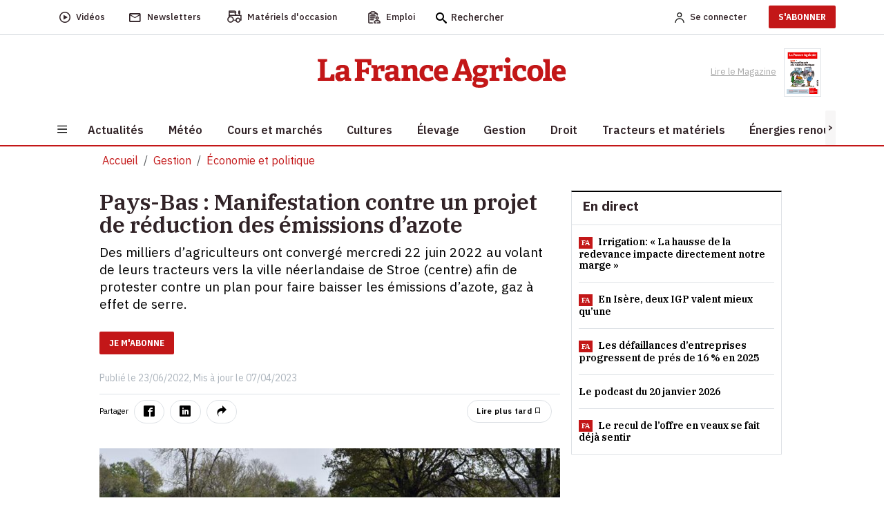

--- FILE ---
content_type: text/html; charset=utf-8
request_url: https://www.lafranceagricole.fr/economie/article/769944/manifestation-contre-un-projet-de-rduction-des-missions-dazote-
body_size: 27764
content:
<!DOCTYPE html>
<html lang="fr-fr" style="">
<head>
  

  <script type="text/javascript">window.gdprAppliesGlobally=true;(function(){function a(e){if(!window.frames[e]){if(document.body&&document.body.firstChild){var t=document.body;var n=document.createElement("iframe");n.style.display="none";n.name=e;n.title=e;t.insertBefore(n,t.firstChild)}
else{setTimeout(function(){a(e)},5)}}}function e(n,r,o,c,s){function e(e,t,n,a){if(typeof n!=="function"){return}if(!window[r]){window[r]=[]}var i=false;if(s){i=s(e,t,n)}if(!i){window[r].push({command:e,parameter:t,callback:n,version:a})}}e.stub=true;function t(a){if(!window[n]||window[n].stub!==true){return}if(!a.data){return}
var i=typeof a.data==="string";var e;try{e=i?JSON.parse(a.data):a.data}catch(t){return}if(e[o]){var r=e[o];window[n](r.command,r.parameter,function(e,t){var n={};n[c]={returnValue:e,success:t,callId:r.callId};a.source.postMessage(i?JSON.stringify(n):n,"*")},r.version)}}
if(typeof window[n]!=="function"){window[n]=e;if(window.addEventListener){window.addEventListener("message",t,false)}else{window.attachEvent("onmessage",t)}}}e("__tcfapi","__tcfapiBuffer","__tcfapiCall","__tcfapiReturn");a("__tcfapiLocator");(function(e){
  var t=document.createElement("script");t.id="spcloader";t.type="text/javascript";t.async=true;t.src="https://sdk.privacy-center.org/"+e+"/loader.js?target="+document.location.hostname;t.charset="utf-8";var n=document.getElementsByTagName("script")[0];n.parentNode.insertBefore(t,n)})("3e25ee67-bdca-4f9f-968e-ceb268310134")})();</script>

  
    <script type="didomi/javascript" src="/cms/js/kameleoon.js" async="true" fetchpriority="high"></script>
    <script type="didomi/javascript" src="//lioprcduib.kameleoon.io/engine.js" async="true" fetchpriority="high"></script>


  

  
  <!-- Google Tag Manager -->

  
<script>


      window.dataLayer = window.dataLayer || [];
      window.dataLayer.push({"siteLanguage":"FR","atiEnable":true,"page":{"type":"Article","categorieGroupe":"Politique et \u00E9conomie agricole","accessibilite":"Gratuit","tags":[{"taxonomy":[{"name":"Gestion","url":"gestion","level":1,"categoryId":20311}],"label":"\u00C9conomie et politique","categoryId":20191,"masterApplication":"La France Agricole","ordre":1,"principal":true,"contentType":null},{"taxonomy":[{"name":"Environnement","url":"environnement","level":1,"categoryId":20353},{"name":"\u00C9conomie et politique","url":"economie","level":2,"categoryId":20191},{"name":"Gestion","url":"gestion","level":3,"categoryId":20311}],"label":"GES (gaz \u00E0 effet de serre)","categoryId":20721,"masterApplication":"La France Agricole","ordre":2,"principal":false,"contentType":null},{"taxonomy":[{"name":"OLD","url":"old","level":1,"categoryId":27327}],"label":"manifestations","categoryId":20781,"masterApplication":"La France Agricole","ordre":3,"principal":false,"contentType":null},{"taxonomy":[{"name":"OLD","url":"old","level":1,"categoryId":27327}],"label":"Pays-Bas","categoryId":20826,"masterApplication":"La France Agricole","ordre":4,"principal":false,"contentType":null},{"taxonomy":[{"name":"International","url":"international","level":1,"categoryId":20472},{"name":"\u00C9conomie et politique","url":"economie","level":2,"categoryId":20191},{"name":"Gestion","url":"gestion","level":3,"categoryId":20311}],"label":"Europe","categoryId":27210,"masterApplication":"La France Agricole","ordre":5,"principal":false,"contentType":null}],"contenu":{"id":"769944","surTitre":"Pays-Bas","titre":"Manifestation contre un projet de r\u00E9duction des \u00E9missions d\u2019azote ","description":"Des milliers d\u2019agriculteurs ont converg\u00E9 mercredi 22 juin 2022 au volant de leurs tracteurs vers la ville n\u00E9erlandaise de Stroe (centre) afin de protester contre un plan pour faire baisser les \u00E9missions d\u2019azote, gaz \u00E0 effet de serre.","auteur":"Avec l\u2019AFP","imageUrl":"https://cdn4.regie-agricole.com/ulf/CMS_Content/2/articles/771745/7647a51f-4-manifestation-contre-un-projet-de-reduction-des-emissions-d-azote.jpg","contentType":""}},"visiteur":{"idCRM":null,"idUser":null,"categorie":[]},"eCommerce":{"cart":null,"shipping":null,"transaction":null,"customer":null}});
      console.log('DATALAYER v2', dataLayer);
      
    //info pour la régie pub
    window._tnpb = window._tnpb || [];
    _tnpb.push({"key": "keywords", "value": "utilisateur=nonconnecte" });
    
</script>
  <script>
    (function (w, d, s, l, i) {
      w[l] = w[l] || []; w[l].push({
        'gtm.start':
          new Date().getTime(), event: 'gtm.js'
      }); var f = d.getElementsByTagName(s)[0],
        j = d.createElement(s), dl = l != 'dataLayer' ? '&l=' + l : ''; j.async = true; j.src =
          'https://www.googletagmanager.com/gtm.js?id=' + i + dl; f.parentNode.insertBefore(j, f);
    })(window, document, 'script', 'dataLayer', 'GTM-W79QSBH');</script>

  <!-- End Google Tag Manager -->
  
<meta charset="utf-8">
<meta http-equiv="X-UA-Compatible" content="IE=edge">
<meta name="viewport" content="width=device-width, initial-scale=1.0">
<link rel="preconnect" href="https://fonts.googleapis.com">

  <link as="style" onload="this.onload=null;this.rel='stylesheet'" href="https://fonts.googleapis.com/css2?family=IBM+Plex+Sans:ital,wght@0,400;0,500;0,600;0,700;1,400;1,500;1,600&display=swap" rel="preload">
  <link as="style" onload="this.onload=null;this.rel='stylesheet'" href="https://fonts.googleapis.com/css2?family=IBM+Plex+Serif:ital,wght@0,400;0,500;0,600;0,900;1,400;1,500;1,600&display=swap" rel="preload">
  <link as="style" onload="this.onload=null;this.rel='stylesheet'" href="https://fonts.googleapis.com/css2?family=IBM+Plex+Sans+Condensed:wght@500;600;700&display=swap" rel="preload">
<meta name="CCBot" content="noindex">

<meta name="google-site-verification" content="lD8NNucJ33wygCHemajIqsas7s8tGBqokeUjjkQ6GT8">
<link rel="icon" href="/favicon.ico">

    <title>Pays-Bas : Manifestation contre un projet de r&#xE9;duction des &#xE9;missions d&#x2019;azote  </title>
    <meta name="abstract" content="La France Agricole - Agriculture">
    <meta name="description" content="Des milliers d&#x2019;agriculteurs ont converg&#xE9; mercredi 22 juin 2022 au volant de leurs tracteurs vers la ville n&#xE9;erlandaise de Stroe (centre) afi...">
  <link rel="canonical" href="https://www.lafranceagricole.fr/economie/article/769944/manifestation-contre-un-projet-de-rduction-des-missions-dazote-">
    <link rel="amphtml" href="https://www.lafranceagricole.fr/economie/amp/article/769944/manifestation-contre-un-projet-de-rduction-des-missions-dazote-">
    <meta name="robots" content="max-snippet:-1, max-image-preview:large, max-video-preview:-1">
   <meta property="og:site_name" content="LaFranceAgricole">
  <meta property="og:title" content="Pays-Bas : Manifestation contre un projet de r&#xE9;duction des &#xE9;missions d&#x2019;azote ">
  <meta property="og:type" content="article">
  <meta property="og:url" content="https://www.lafranceagricole.fr/economie/article/769944/manifestation-contre-un-projet-de-rduction-des-missions-dazote-">
  <meta property="og:image" content="https://cdn4.regie-agricole.com/ulf/CMS_Content/2/articles/771745/7647a51f-4-manifestation-contre-un-projet-de-reduction-des-emissions-d-azote.jpg">
  <meta property="og:locale" content="fr_FR">
  <meta property="og:image:type" content="image/jpeg">
  <meta property="og:image:width" content="690">
  <meta property="og:image:height" content="388">
  <meta property="og:description" content="Des milliers d&#x2019;agriculteurs ont converg&#xE9; mercredi 22 juin 2022 au volant de leurs tracteurs vers la ville n&#xE9;erlandaise de Stroe (centre) afi...">
  <meta property="og:updated_time" content="2023-04-07T10:09:35+02:00">
  <meta property="fb:app_id" content="242257521270886">
  <meta name="twitter:card" content="summary_large_image">
  <meta name="twitter:site" content="@FranceAgricole">
  <meta name="twitter:creator" content="@FranceAgricole">
  <meta name="twitter:title" content="Pays-Bas : Manifestation contre un projet de r&#xE9;duction des &#xE9;missions d&#x2019;azote ">
  <meta name="twitter:description" content="Des milliers d&#x2019;agriculteurs ont converg&#xE9; mercredi 22 juin 2022 au volant de leurs tracteurs vers la ville n&#xE9;erlandaise de Stroe (centre) afi...">
  <script data-rh="true" type="application/ld+json">
    {"@context":"http://schema.org","@type":"WebSite","url":"https://www.lafranceagricole.fr","potentialAction":{"@type":"SearchAction","target":"https://www.lafranceagricole.fr/search?q={query}","query-input":"required name=query"}}
  </script>
  <script data-rh="true" type="application/ld+json">
    {"@context":"http://schema.org","@type":"Organization","name":"La France Agricole","url":"https://www.lafranceagricole.fr","logo":"https://www.lafranceagricole.fr/images/lfa-logo.svg","sameAs":["https://www.facebook.com/lafranceagricole","https://twitter.com/FranceAgricole"]}
  </script>
    

<script type="application/ld+json">
  {"@context":"https://schema.org","@type":"BreadcrumbList","itemListElement":[{"@type":"ListItem","name":"Gestion","item":{"@type":"WebPage","@id":"https://www.lafranceagricole.fr/gestion/t20311"},"position":1},{"@type":"ListItem","name":"\u00C9conomie et politique","item":{"@type":"WebPage","@id":"https://www.lafranceagricole.fr/economie/t20191"},"position":2}]}
</script>
    

<script type="application/ld+json">
  {"@context":"https://schema.org","@type":"NewsArticle","description":"Des milliers d\u2019agriculteurs ont converg\u00E9 mercredi 22 juin 2022 au volant de leurs tracteurs vers la ville n\u00E9erlandaise de Stroe (centre) afi...","image":{"@type":"ImageObject","url":"https://cdn4.regie-agricole.com/ulf/CMS_Content/2/articles/771745/7647a51f-4-manifestation-contre-un-projet-de-reduction-des-emissions-d-azote.jpg","height":388,"width":690},"author":{"@type":"Person","name":"Avec l\u2019AFP"},"dateModified":"2023-04-07T10:09:35+02:00","datePublished":"2022-06-23T04:04:00+02:00","headline":"Manifestation contre un projet de r\u00E9duction des \u00E9missions d\u2019azote ","isAccessibleForFree":true,"publisher":{"@type":"Organization","name":"La France Agricole","url":"https://www.lafranceagricole.fr","logo":{"@type":"ImageObject","url":"https://cdn4.regie-agricole.com/ulf/CMS_Content/2/images/2023/05/10/7bc521a0-1/logo-lfa-v2-transparent.png"}}}
</script>


            <style></style>
  
    
  
  
  




  
    
  <script type="text/javascript" src="/js/jquery-3.6.0.min.js"></script>
  <script src="/dist/vendors.js?v=qKTxGmScJ94MkmIvt05FvTxaVxbjF8gRH2Rs44vQdIQ" async=""></script>
  <script src="/dist/app.js?v=qNGoWsa7XcQzqe3AW-FZacurIHdEHbcG3mPAasqMcW8" defer=""></script>
  <script src="/cms/js/util.js"></script>
  <script>
    getRefererRS();
  </script>
	<meta name="theme-color" content="#e30613">
	<link rel="manifest" href="/manifest.webmanifest">
</head>
<body class="c-article a-details">
  
<header class="header">
  <div class="header-desktop">
    <div class="nav-secondary preheader py-0 bg-white" id="preheaderId">
     <div class="container p-0">
       <nav class="navbar navbar-expand-lg row align-items-center">
          <div class="col-preheaderForSticky">
            <div id="navPreHeader">
                <ul class="navbar-nav mb-0 ul-nav ps-0 w-100">
                    <li class="nav-item d-inline-flex align-items-center">
                  <a class="d-inline-flex align-items-center" href="https://www.lafranceagricole.fr/videos/t20390">
                    <i class="icon-play2 fs-6"></i>
                            <span class="nav-link ms-2" aria-current="page">Vidéos</span>
                        </a>
                    </li>
                    <li class="nav-item d-inline-flex align-items-center">
                  <a class="d-inline-flex align-items-center" href="/newsletters">
                    <i class="icon-mail_outline fs-5"></i> 
                            <span class="nav-link ms-2">Newsletters</span>
                      </a>
                    </li>
                    <li class="nav-item d-inline-flex align-items-center">
                  <button class="d-inline-flex align-items-center" onclick="window.location.href='/occasions'">
                    <i class="icon-tracteur fw-bold" style="font-size:1.1rem;"></i>
                            <span class="nav-link ms-2">Matériels d'occasion</span>
                        </button>
                    </li>
                    <li class="nav-item d-inline-flex align-items-center">
                  <button class="d-inline-flex align-items-center btn-emploi-fa" onclick="window.location.href='/emploi'">
                            <svg id="Calque_1" class="icon-emploi" xmlns="http://www.w3.org/2000/svg" version="1.1" viewbox="0 0 25 25" width="18">
                              <!-- Generator: Adobe Illustrator 29.7.1, SVG Export Plug-In . SVG Version: 2.1.1 Build 8)  -->
                              <path d="M8.79,23.42H3.35c-.08.02-.23.02-.35,0-.63-.11-1.07-.72-.98-1.36V6.12c.03-.33.18-.6.42-.8.24-.2.55-.29.85-.25h.92c.19-.03.41.09.51.3.54,1,1.61,1.62,2.77,1.59h4.49c1.22.06,2.29-.56,2.87-1.61.11-.16.26-.25.42-.27.24,0,.46,0,.69,0h.49c.65.06,1.13.63,1.08,1.26v1.78c0,.4.32.73.73.74h.01c.19,0,.37-.07.51-.21.14-.14.22-.32.22-.51.02-.61.03-1.33,0-2.05-.06-1.2-.97-2.22-2.16-2.41-.32-.06-.64-.06-.98-.07-.14,0-.27,0-.41-.01h-.15s-.04-.16-.04-.16c-.02-.05-.04-.1-.04-.16-.29-1.49-1.68-2.58-3.25-2.5-.98.02-1.98.01-2.94,0-.52,0-1.06,0-1.57,0-.25,0-.48.03-.72.09-1.21.28-2.22,1.26-2.45,2.79l1,.09-1.14-.1c-.19-.02-.38-.03-.6-.03s-.45,0-.7.03c-1.32.16-2.32,1.32-2.27,2.65v13.01c0,.34,0,.68,0,1.02,0,.68,0,1.36,0,2.04.03,1.34,1.09,2.44,2.43,2.5,1.37.03,2.76.02,4.11.02.59,0,1.19,0,1.78,0,.29,0,.55-.18.64-.46.04-.11.05-.21.05-.33-.02-.39-.36-.69-.78-.67ZM7.48,2.25h4.57c.89,0,1.62.73,1.62,1.62s-.73,1.62-1.62,1.62h-4.57c-.89,0-1.62-.73-1.62-1.62s.73-1.62,1.62-1.62ZM20.7,18.63c-1.01-.08-2.08-.1-3.18-.07-.67-.02-1.31,0-1.96.06-2.2.33-3.81,2.2-3.81,4.44.02.89.73,1.63,1.63,1.67.81.02,1.59.01,2.43,0,.3,0,.56-.18.66-.45.04-.09.06-.17.06-.26,0-.41-.31-.74-.71-.75l-2.55-.06v-.2c-.07-1.45.96-2.7,2.4-2.91,1.18-.1,2.37-.08,3.53-.06.44,0,.89.01,1.33.01.07,0,.13.01.19.03,1.39.28,2.37,1.56,2.29,2.99v.08s-.13.13-.13.13h-4.22c-.41,0-.74.33-.74.73s.33.74.73.74h1.4c.93,0,1.86,0,2.79,0,.94,0,1.71-.79,1.71-1.74-.02-2.23-1.64-4.07-3.85-4.37ZM15.07,14.08c0,1.71,1.39,3.1,3.09,3.1s3.1-1.39,3.1-3.09h0c0-1.71-1.4-3.1-3.11-3.1-1.7,0-3.08,1.4-3.08,3.09ZM19.79,14.08c0,.9-.73,1.63-1.62,1.63h-.1c-.85-.06-1.53-.77-1.53-1.64.01-.89.74-1.61,1.62-1.61s1.63.73,1.63,1.62ZM4.96,12.87s-.01,0-.02,0c-.25,0-.49.14-.6.35-.15.23-.15.5-.02.72.14.26.4.41.68.4h7.5s0,0,.01,0c.19,0,.37-.07.51-.21.14-.14.22-.32.22-.51,0-.2-.07-.38-.21-.52-.14-.14-.32-.22-.51-.22h-7.55ZM10.53,16.65h-2.94s0,0,0,0h-2.74c-.38.04-.68.4-.64.81.02.2.11.37.27.5.15.12.35.18.54.17h5.71c.38-.05.67-.41.62-.82-.02-.2-.12-.37-.27-.49-.15-.12-.35-.18-.54-.15ZM14.5,10.56c.4-.05.68-.43.63-.83-.06-.4-.44-.69-.83-.63H4.84c-.38.05-.67.41-.62.82.05.4.41.69.82.65h9.25c.09,0,.15,0,.21,0Z"></path>
                            </svg>
                            <span class="nav-link ms-2">Emploi</span>
                        </button>
                    </li>
                    <form method="get" action="/Search">
                        <div class="searchbox">
                            <i class="icon-search fs-6 searchbox__icon"></i>
                            <input type="text" class="searchbox__input" placeholder="Rechercher" name="q" id="query" maxlength="150">
                            <button type="submit" class="btn btn-icon-validate-search">
                                <img src="/images/svg/icon-btn-search.svg" width="27" height="25" class="icon icon-validate-search" alt="Valider">
                            </button>
                        </div>
                    </form>
                </ul>
            </div>   
          </div>
          <div class="col preheader-logo-fa">
                        <a href="/"><img src="/images/logo/logo-france-agricole.png" loading="lazy" alt="La France Agricole"></a>
                    </div>
        <div class="col text-end">
            <ul class="navbar-nav mb-0 ps-0 ul-nav align-items-center">  
              
    <li>
        <a class="nav-link me-2 fw-500" rel="nofollow" href="/Account/Signin"><img alt="Account" src="/images/svg/icon-Account.svg" width="14" height="15"><span class="ms-2 d-none d-sm-initial me-4">Se connecter</span></a>
    </li>
    <li class="pb-2 pt-2">
    <a target="_blank" href="https://abo.lafranceagricole.fr/?utm_source=site.fa&utm_medium=Header-CTA&utm_campaign=Header-CTA-JeMabonne-MNC&at_medium=site.fa&at_campaign=Header-CTA-JeMabonne-MNC" class="btn btn-default btn-primary">S'ABONNER</a>
    </li>
 
            </ul>
        </div>
       </nav>
     </div>
      </div>
      <div class="header-bar bg-white">
        <div class="container text-center">
                <a href="/"><img src="/images/logo/logo-france-agricole.png" width="360" height="44" loading="lazy" alt="La France Agricole" class="img-fluid logo-fa"></a>
        <div class="ReadMagazine me-3">
          <a target="_blank" href="/epaper/mymozzo">
    <span class="pe-2">Lire le Magazine</span>
      <img width="54" height="73" loading="lazy" src="https://cdn.publishingcenter.net/lafranceagricole/195057_180.png" alt="Couverture du magasine La france agricole">
   
</a> 
            </div>
        </div>
      </div>
      <div class="header-nav">
        <div class="container bg-white">
            
<button class="navbar-toggler btn" type="button" data-bs-toggle="collapse" data-bs-target="#sidenavBurger" aria-label="Burger navigation">
    <img src="/images/svg/icon-burger.svg" alt="Menu" class="icon icon-burger">
</button>
<div class="collapse navbar-collapse sidenavBurger" id="sidenavBurger">
    <div class="menu-burger">               
        <div class="close py-2">
            <button class="btn closeBtn">
                <i class="icon-cross pe-2"></i> Fermer
            </button>
        </div>
        <div class="container-search">
            <form method="get" action="/Search">
                <div class="search">
                    <img src="/images/svg/icon-search.svg" height="15" class="fa-search">
                    <input type="text" class="form-control" placeholder="Rechercher" name="q" id="query" maxlength="150">
                    <button type="submit" class="btn btn-icon-validate-search">
                        <img src="/images/svg/icon-btn-search.svg" class="icon icon-validate-search" alt="Valider">
                    </button>
                </div>
            </form>
        </div>
        <div class="container-diffusion w-100">
            <div class="row justify-content-center align-items-baseline">
                <div class="col-3  p-0">
          <a class="card border-0" href="/newsletters">
                        <i class="icon-mail_outline fs-5"></i>
                        <span>Newsletters</span>
                    </a>
                </div>
                <div class="col-3  p-0">
          <a class="card border-0" href="https://www.lafranceagricole.fr/videos/t20390">
                        <i class="icon-play2 fs-6"></i>
                        <span>Vidéos</span>
                    </a>
                </div>
                <div class="col-3 p-0">
          <a class="card border-0" target="_blank" href="/epaper/mymozzo">
                        <i class="icon-newspaper"></i>
                        <span>Lire le<br>magazine</span>
                    </a>
                </div>
            </div>
        </div>
        <div class="container-tags ps-2 w-100">
            <ul class="p-0">
                


    <div data-id="70"></div>
<li class="nav-item  " data-menulink-id="3193" data-menu-id="70">
    <a class="nav-link" href="https://abo.lafranceagricole.fr/site/gfaabo2/dn-ope-speciale/fr/abo/ope.html?utm_source=site.fa&amp;utm_medium=dn_encemoment&amp;utm_campaign=dn_hp_offre_lexagro&amp;at_medium=site.fa&amp;at_format=dn_tag_site&amp;at_campaign=dn_offre_lexagro " target="_blank">
        -20% sur l&#x27;abonnement
    </a>
</li><li class="nav-item  " data-menulink-id="3187" data-menu-id="70">
    <a class="nav-link" href="/podcasts/t20376 ">
        Podcast
    </a>
</li><li class="nav-item  " data-menulink-id="3188" data-menu-id="70">
    <a class="nav-link" href="/crise-agricole/t28570 ">
        Crise agricole
    </a>
</li><li class="nav-item  " data-menulink-id="2839" data-menu-id="70">
    <a class="nav-link" href="/dnc-dermatose-nodulaire-contagieuse/t29309 ">
        Dermatose nodulaire
    </a>
</li>
            </ul>
        </div>                    
        <div class="overflow-auto overflow w-100">
            <ul class="navbar-nav container-menu p-0">
                


    <div data-id="82"></div>
<li class="nav-item with-childs " data-menulink-id="1092" data-menu-id="82">
    <a class="nav-link" href="/actualites/ ">
        Actualit&#xE9;s
    </a>
</li><li class="nav-item  " data-menulink-id="1099" data-menu-id="82">
    <a class="nav-link" href="/meteo-agricole/ ">
        M&#xE9;t&#xE9;o
    </a>
</li><li class="nav-item with-childs " data-menulink-id="1105" data-menu-id="82">
    <a class="nav-link" href="/cours-et-marches/ ">
        Cours et march&#xE9;s
    </a>
</li><li class="nav-item with-childs " data-menulink-id="1108" data-menu-id="82">
    <a class="nav-link" href="/cultures/ ">
        Cultures
    </a>
</li><li class="nav-item with-childs " data-menulink-id="1116" data-menu-id="82">
    <a class="nav-link" href="/elevage/ ">
        &#xC9;levage
    </a>
</li><li class="nav-item with-childs " data-menulink-id="1131" data-menu-id="82">
    <a class="nav-link" href="/gestion/ ">
        Gestion
    </a>
</li><li class="nav-item with-childs " data-menulink-id="1141" data-menu-id="82">
    <a class="nav-link" href="/droit/ ">
        Droit
    </a>
</li><li class="nav-item with-childs " data-menulink-id="1125" data-menu-id="82">
    <a class="nav-link" href="/tracteur-et-materiel/ ">
        Tracteurs et mat&#xE9;riels
    </a>
</li><li class="nav-item with-childs " data-menulink-id="1150" data-menu-id="82">
    <a class="nav-link" href="/energie-renouvelable/ ">
        &#xC9;nergies renouvelables
    </a>
</li><li class="nav-item with-childs " data-menulink-id="1154" data-menu-id="82">
    <a class="nav-link" href="/cote-perso/ ">
        C&#xF4;t&#xE9; perso
    </a>
</li>
            </ul>
            <div class="container-services w-100">
                <span class="services-title">
                    SERVICES
                </span>
        <ul class="p-0 m-0">
          <li>
            <button class="btn occasions" onclick="window.location.href='/occasions'">
              <span>Matériels d'occasion</span>
            </button>
          </li>
          <li>

            <button class="btn emploi" onclick="window.location.href='/emploi'">
              <span>Emploi</span>
            </button>
          </li>
          <li>
            <a href="https://www.editions-france-agricole.fr/" target="_blank" class="editions">
              <span>Editions</span>
            </a>
          </li>
          <li>
            <button class="btn lexagro" onclick="window.open('https://www.lexagro.fr?utm_source=site.fa&utm_medium=lexagro_menu_burger&utm_campaign=cta_menu_burger&at_medium=site.fa&at_format=lexagro_hp&at_campaign=cta_menu_burger', '_blank');">
              <span>LexAgro</span>
            </button>
          </li>
        </ul>
            </div>
        </div>
    </div>
</div> 
            <nav class="main-nav horizontal-scroll justify-content-start">
                <button class="btn btn-default btn-left position-absolute slide-icon p-0" style="left:0px;top:0;z-index:1;width:15px;height:100%;background:#F7F6F6"><</button>
                <button class="btn btn-default btn-right position-absolute slide-icon p-0" style="right:0;top:0;z-index:1;width:15px;height:100%;background:#F7F6F6">></button>
                <ul class="mb-0 nav-container position-relative" id="firstmenu">
            


<li class="nav-item with-childs " data-menulink-id="1092" data-menu-id="82">
        <a class="nav-link" href="/actualites/">
            <span>Actualit&#xE9;s</span>
        </a>
  </li><li class="nav-item  " data-menulink-id="1099" data-menu-id="82">
        <a class="nav-link" href="/meteo-agricole/">
            <span>M&#xE9;t&#xE9;o</span>
        </a>
  </li><li class="nav-item with-childs " data-menulink-id="1105" data-menu-id="82">
        <a class="nav-link" href="/cours-et-marches/">
            <span>Cours et march&#xE9;s</span>
        </a>
  </li><li class="nav-item with-childs " data-menulink-id="1108" data-menu-id="82">
        <a class="nav-link" href="/cultures/">
            <span>Cultures</span>
        </a>
  </li><li class="nav-item with-childs " data-menulink-id="1116" data-menu-id="82">
        <a class="nav-link" href="/elevage/">
            <span>&#xC9;levage</span>
        </a>
  </li><li class="nav-item with-childs " data-menulink-id="1131" data-menu-id="82">
        <a class="nav-link" href="/gestion/">
            <span>Gestion</span>
        </a>
  </li><li class="nav-item with-childs " data-menulink-id="1141" data-menu-id="82">
        <a class="nav-link" href="/droit/">
            <span>Droit</span>
        </a>
  </li><li class="nav-item with-childs " data-menulink-id="1125" data-menu-id="82">
        <a class="nav-link" href="/tracteur-et-materiel/">
            <span>Tracteurs et mat&#xE9;riels</span>
        </a>
  </li><li class="nav-item with-childs " data-menulink-id="1150" data-menu-id="82">
        <a class="nav-link" href="/energie-renouvelable/">
            <span>&#xC9;nergies renouvelables</span>
        </a>
  </li><li class="nav-item with-childs " data-menulink-id="1154" data-menu-id="82">
        <a class="nav-link" href="/cote-perso/">
            <span>C&#xF4;t&#xE9; perso</span>
        </a>
  </li>
          </ul>
            </nav> 
        </div>
     </div> 
  </div>
 
  <div class="header-mobile">
        <div class="preheader">
            
<button class="navbar-toggler btn" type="button" data-bs-toggle="collapse" data-bs-target="#sidenavBurger" aria-label="Burger navigation">
    <img src="/images/svg/icon-burger.svg" alt="Menu" class="icon icon-burger">
</button>
<div class="collapse navbar-collapse sidenavBurger" id="sidenavBurger">
    <div class="menu-burger">               
        <div class="close py-2">
            <button class="btn closeBtn">
                <i class="icon-cross pe-2"></i> Fermer
            </button>
        </div>
        <div class="container-search">
            <form method="get" action="/Search">
                <div class="search">
                    <img src="/images/svg/icon-search.svg" height="15" class="fa-search">
                    <input type="text" class="form-control" placeholder="Rechercher" name="q" id="query" maxlength="150">
                    <button type="submit" class="btn btn-icon-validate-search">
                        <img src="/images/svg/icon-btn-search.svg" class="icon icon-validate-search" alt="Valider">
                    </button>
                </div>
            </form>
        </div>
        <div class="container-diffusion w-100">
            <div class="row justify-content-center align-items-baseline">
                <div class="col-3  p-0">
          <a class="card border-0" href="/newsletters">
                        <i class="icon-mail_outline fs-5"></i>
                        <span>Newsletters</span>
                    </a>
                </div>
                <div class="col-3  p-0">
          <a class="card border-0" href="https://www.lafranceagricole.fr/videos/t20390">
                        <i class="icon-play2 fs-6"></i>
                        <span>Vidéos</span>
                    </a>
                </div>
                <div class="col-3 p-0">
          <a class="card border-0" target="_blank" href="/epaper/mymozzo">
                        <i class="icon-newspaper"></i>
                        <span>Lire le<br>magazine</span>
                    </a>
                </div>
            </div>
        </div>
        <div class="container-tags ps-2 w-100">
            <ul class="p-0">
                


    <div data-id="70"></div>
<li class="nav-item  " data-menulink-id="3193" data-menu-id="70">
    <a class="nav-link" href="https://abo.lafranceagricole.fr/site/gfaabo2/dn-ope-speciale/fr/abo/ope.html?utm_source=site.fa&amp;utm_medium=dn_encemoment&amp;utm_campaign=dn_hp_offre_lexagro&amp;at_medium=site.fa&amp;at_format=dn_tag_site&amp;at_campaign=dn_offre_lexagro " target="_blank">
        -20% sur l&#x27;abonnement
    </a>
</li><li class="nav-item  " data-menulink-id="3187" data-menu-id="70">
    <a class="nav-link" href="/podcasts/t20376 ">
        Podcast
    </a>
</li><li class="nav-item  " data-menulink-id="3188" data-menu-id="70">
    <a class="nav-link" href="/crise-agricole/t28570 ">
        Crise agricole
    </a>
</li><li class="nav-item  " data-menulink-id="2839" data-menu-id="70">
    <a class="nav-link" href="/dnc-dermatose-nodulaire-contagieuse/t29309 ">
        Dermatose nodulaire
    </a>
</li>
            </ul>
        </div>                    
        <div class="overflow-auto overflow w-100">
            <ul class="navbar-nav container-menu p-0">
                


    <div data-id="82"></div>
<li class="nav-item with-childs " data-menulink-id="1092" data-menu-id="82">
    <a class="nav-link" href="/actualites/ ">
        Actualit&#xE9;s
    </a>
</li><li class="nav-item  " data-menulink-id="1099" data-menu-id="82">
    <a class="nav-link" href="/meteo-agricole/ ">
        M&#xE9;t&#xE9;o
    </a>
</li><li class="nav-item with-childs " data-menulink-id="1105" data-menu-id="82">
    <a class="nav-link" href="/cours-et-marches/ ">
        Cours et march&#xE9;s
    </a>
</li><li class="nav-item with-childs " data-menulink-id="1108" data-menu-id="82">
    <a class="nav-link" href="/cultures/ ">
        Cultures
    </a>
</li><li class="nav-item with-childs " data-menulink-id="1116" data-menu-id="82">
    <a class="nav-link" href="/elevage/ ">
        &#xC9;levage
    </a>
</li><li class="nav-item with-childs " data-menulink-id="1131" data-menu-id="82">
    <a class="nav-link" href="/gestion/ ">
        Gestion
    </a>
</li><li class="nav-item with-childs " data-menulink-id="1141" data-menu-id="82">
    <a class="nav-link" href="/droit/ ">
        Droit
    </a>
</li><li class="nav-item with-childs " data-menulink-id="1125" data-menu-id="82">
    <a class="nav-link" href="/tracteur-et-materiel/ ">
        Tracteurs et mat&#xE9;riels
    </a>
</li><li class="nav-item with-childs " data-menulink-id="1150" data-menu-id="82">
    <a class="nav-link" href="/energie-renouvelable/ ">
        &#xC9;nergies renouvelables
    </a>
</li><li class="nav-item with-childs " data-menulink-id="1154" data-menu-id="82">
    <a class="nav-link" href="/cote-perso/ ">
        C&#xF4;t&#xE9; perso
    </a>
</li>
            </ul>
            <div class="container-services w-100">
                <span class="services-title">
                    SERVICES
                </span>
        <ul class="p-0 m-0">
          <li>
            <button class="btn occasions" onclick="window.location.href='/occasions'">
              <span>Matériels d'occasion</span>
            </button>
          </li>
          <li>

            <button class="btn emploi" onclick="window.location.href='/emploi'">
              <span>Emploi</span>
            </button>
          </li>
          <li>
            <a href="https://www.editions-france-agricole.fr/" target="_blank" class="editions">
              <span>Editions</span>
            </a>
          </li>
          <li>
            <button class="btn lexagro" onclick="window.open('https://www.lexagro.fr?utm_source=site.fa&utm_medium=lexagro_menu_burger&utm_campaign=cta_menu_burger&at_medium=site.fa&at_format=lexagro_hp&at_campaign=cta_menu_burger', '_blank');">
              <span>LexAgro</span>
            </button>
          </li>
        </ul>
            </div>
        </div>
    </div>
</div> 
            <div class="preheader-logoMobile-fa">     
                <a href="/"><img src="/images/logo/logo-FA.png" width="119" height="20" class="img-fluid" loading="lazy" alt="La France Agricole"></a>
            </div>
            <div class="col d-flex align-items-center justify-content-end me-2">
                <div class="searchbox">
          <button class="btn btn-default btn-search" type="button" data-bs-toggle="collapse" data-bs-target="#collapseSearch" aria-expanded="false" aria-controls="collapseSearch">
                        <img src="/images/svg/icon-search.svg" alt="Recherche" title="Recherche" height="15" width="15">
                    </button>
		        </div>
                <div class="collapse" id="collapseSearch">
                  <div class="collapse-search">
                      <div class="collapse-close" data-bs-toggle="collapse" data-bs-target="#collapseSearch">
                          Fermer <span class="ps-1">x</span>
                      </div>
                    <div class="container-search">
                        <form method="get" action="/Search">
                            <div class="search">
                                <img src="/images/svg/icon-search.svg" height="15" width="15" class="fa-search">
                                <input type="text" class="form-control" placeholder="Rechercher" name="q" id="query" maxlength="150">
                                <button type="submit" class="btn btn-icon-validate-search">
                                    <img src="/images/svg/icon-btn-search.svg" width="27" height="25" class="icon icon-validate-search" alt="Valider">
                                </button>
                            </div>
                        </form>
                    </div>
                  </div>
                </div>
                <ul class="navbar-nav mb-0 ps-0 ul-nav align-items-center">
          
    <li>
        <a class="nav-link me-2 fw-500" rel="nofollow" href="/Account/Signin"><img alt="Account" src="/images/svg/icon-Account.svg" width="14" height="15"><span class="ms-2 d-none d-sm-initial me-4">Se connecter</span></a>
    </li>
    <li class="pb-2 pt-2">
    <a target="_blank" href="https://abo.lafranceagricole.fr/?utm_source=site.fa&utm_medium=Header-CTA&utm_campaign=Header-CTA-JeMabonne-MNC&at_medium=site.fa&at_campaign=Header-CTA-JeMabonne-MNC" class="btn btn-default btn-primary">S'ABONNER</a>
    </li>
 
                </ul>
            </div>
        </div>   
        <div class="header-nav">
            <div class="w-100">
                <nav class="horizontal-scroll">
          <button class="btn btn-default btn-left position-absolute slide-icon p-0" style="left:-5px;top:0;z-index:1;width:15px;height:100%;background:#F7F6F6"><</button>
          <button class="btn btn-default btn-right position-absolute slide-icon p-0" style="right:-5px;top:0;z-index:1;width:15px;height:100%;background:#F7F6F6">></button>
                    <ul class="mb-0 nav-secondary nav-mobile nav-container">  
                        


<li class="nav-icon  " data-menulink-id="1099" data-menu-id="82">
        <a class=" " href="/meteo-agricole/">
                <i class="icon-weather icon"></i>
        </a>
</li><li class="nav-icon with-childs " data-menulink-id="1105" data-menu-id="82">
        <a class=" " href="/cours-et-marches/">
                <i class="icon-stats-bars icon"></i>
        </a>
</li><li class="nav-item with-childs " data-menulink-id="1092" data-menu-id="82">
        <a class=" nav-link" href="/actualites/">
                <i class="gfa gfa-actu gfa-red icon"></i>
                <span>Actualit&#xE9;s</span>
        </a>
</li><li class="nav-item with-childs " data-menulink-id="1108" data-menu-id="82">
        <a class=" nav-link" href="/cultures/">
                <span>Cultures</span>
        </a>
</li><li class="nav-item with-childs " data-menulink-id="1116" data-menu-id="82">
        <a class=" nav-link" href="/elevage/">
                <span>&#xC9;levage</span>
        </a>
</li><li class="nav-item with-childs " data-menulink-id="1131" data-menu-id="82">
        <a class=" nav-link" href="/gestion/">
                <span>Gestion</span>
        </a>
</li><li class="nav-item with-childs " data-menulink-id="1141" data-menu-id="82">
        <a class=" nav-link" href="/droit/">
                <span>Droit</span>
        </a>
</li><li class="nav-item with-childs " data-menulink-id="1125" data-menu-id="82">
        <a class=" nav-link" href="/tracteur-et-materiel/">
                <span>Tracteurs et mat&#xE9;riels</span>
        </a>
</li><li class="nav-item with-childs " data-menulink-id="1150" data-menu-id="82">
        <a class=" nav-link" href="/energie-renouvelable/">
                <span>&#xC9;nergies renouvelables</span>
        </a>
</li><li class="nav-item with-childs " data-menulink-id="1154" data-menu-id="82">
        <a class=" nav-link" href="/cote-perso/">
                <span>C&#xF4;t&#xE9; perso</span>
        </a>
</li>
                    </ul>
                </nav>
            </div>
        </div>
    </div>

  <div class="header-sousnav">
    <div class="container bg-white">
      <div id="sous-menu" class="horizontal-scroll">

        </div>
    </div>
  </div> 
</header>

<main class="body-content contenu-page">
        <div class="bandeau-simple w-100">
            <div class="pub-tag " data-pos="7"><div class=" sas_11224"></div></div>
        </div>
    
    <div class="container main-container mt-3 mt-md-0 mb-0">
        <div class="mx-2">
                    <div class="breadcrumb-top pt-2">
        
                        <ol class="breadcrumb mt-0" itemscope="" itemtype="https://schema.org/BreadcrumbList"><li class="breadcrumb-item" itemscope="" itemprop="itemListElement" itemtype="https://schema.org/ListItem"><a href="/" itemprop="item"><span itemprop="name">Accueil</span></a><meta itemprop="position" content="1"></li><li class="breadcrumb-item" itemscope="" itemprop="itemListElement" itemtype="https://schema.org/ListItem"><a href="/gestion/t20311" itemscope="" itemtype="https://schema.org/WebPage" itemprop="item" itemid="https://www.lafranceagricole.fr/gestion/t20311"><span itemprop="name">Gestion</span></a><meta itemprop="position" content="2"></li><li class="breadcrumb-item" itemscope="" itemprop="itemListElement" itemtype="https://schema.org/ListItem"><a href="/economie/t20191" itemscope="" itemtype="https://schema.org/WebPage" itemprop="item" itemid="https://www.lafranceagricole.fr/economie/t20191"><span itemprop="name">Économie et politique</span></a><meta itemprop="position" content="3"></li></ol>
       
                    </div>
            






<div id="article-main-container">
  <div class="container-smaller pt-0 pt-md-3  pe-3 pe-md-0 ps-2 ">
    <div class="row">

        <article class="col-md-8 col-12 p-md-0 p-2">
        <div class="position-relative mb-2">
          <div class="container-smaller text-left ">

              <h1 class="titre mt-0">

                Pays-Bas 
:                Manifestation contre un projet de r&#xE9;duction des &#xE9;missions d&#x2019;azote 
              </h1>

              <p class="d-block article-intro" itemprop="headline">
                Des milliers d&#x2019;agriculteurs ont converg&#xE9; mercredi 22 juin 2022 au volant de leurs tracteurs vers la ville n&#xE9;erlandaise de Stroe (centre) afin de protester contre un plan pour faire baisser les &#xE9;missions d&#x2019;azote, gaz &#xE0; effet de serre.
              </p>
            <div class="text-muted article-meta-list pb-1">
                  <div class="mb-4" id="block-container-17">
<div class="block-container" data-position="Interne">

  <div id="block-schedule-72" class="block-schedule" style="background-color:unset;">
      <div id="block-64" class="block-content">
        <div class="pt-2 ">
                    <a target="_blank" href="https://abo.lafranceagricole.fr/?utm_source=site.fa&utm_medium=DN_ARTICLE_FREE&utm_campaign=DN_CTA_JEMABONNE&at_medium=site.fa&atformat=ARTICLE_FREE&at_campaign=DN_CTA_JEMABONNE" class="btn btn-default btn-primary">
                    JE M'ABONNE
                  </a></div>
      </div>
  </div>
</div></div>
              
              <div class="article-item-time-petit ">
                <span>Publi&#xE9; le 23/06/2022, Mis &#xE0; jour le 07/04/2023</span>
              </div>

            </div>

            


          </div>

          <div class="border-top mt-2">
            <div class="row m-0 container-tags pt-2">
  <div class="d-flex flex-row px-0 ">
    <div class="px-0 py-1 d-none d-sm-block label-small pt-2">Partager</div>
    <ul class="px-2 w-100">
      <ul class="p-0 horizontal-scroll list-social">


        <li class="social-facebook" onclick="window.open('https://www.facebook.com/sharer.php?u=https%3a%2f%2fwww.lafranceagricole.fr%2feconomie%2farticle%2f769944%2fmanifestation-contre-un-projet-de-rduction-des-missions-dazote-'); return false;">
          <span class="icon-facebook2"></span>
        </li>
        <li class="social-linkedin" onclick="window.open('https://www.linkedin.com/sharing/share-offsite/?url=https%3a%2f%2fwww.lafranceagricole.fr%2feconomie%2farticle%2f769944%2fmanifestation-contre-un-projet-de-rduction-des-missions-dazote-'); return false;">
          <span class="icon-linkedin"></span>
        </li>



        <li class="social-print">
          <div data-bs-toggle="dropdown" aria-expanded="false">
            <span class="icon-redo2"></span>
          </div>
          <ul class="dropdown-menu p-2 m-2 pb-2 mb-0">
            <li class="social-twitter cursor" onclick="window.open('https://twitter.com/intent/tweet?original_referer=https%3a%2f%2fwww.lafranceagricole.fr%2feconomie%2farticle%2f769944%2fmanifestation-contre-un-projet-de-rduction-des-missions-dazote-&related=anywhereTheJavascriptAPI&text=' + encodeURIComponent(document.title + ' ' + 'https://www.lafranceagricole.fr/economie/article/769944/manifestation-contre-un-projet-de-rduction-des-missions-dazote-') + '&via=franceagricole'); return false;">
              <img src="/images/png/icon-x.png" alt="picto twitter" width="15" height="15" loading="lazy">
            </li>
            <li class="social-whatsapp cursor" onclick="window.open('whatsapp://send?text=https%3a%2f%2fwww.lafranceagricole.fr%2feconomie%2farticle%2f769944%2fmanifestation-contre-un-projet-de-rduction-des-missions-dazote-&via=franceagricole'); return false;">
              <span class="icon-whatsapp"></span>
            </li>
            <li class="social-whatsapp cursor" onclick="navigator.clipboard.writeText('https://www.lafranceagricole.fr/economie/article/769944/manifestation-contre-un-projet-de-rduction-des-missions-dazote-')">
              <span class="icon-link"></span>
            </li>
            <li class="social-whatsapp cursor">
              <a data-tooltip="envoyer" data-tooltip-position="bottom" href="mailto:?subject=LaFranceAgricole.fr&body=https://www.lafranceagricole.fr/economie/article/769944/manifestation-contre-un-projet-de-rduction-des-missions-dazote-" class="social cursor" aria-label="envoyer">
                <span class="icon-telegram"></span>
              </a>
            </li>
          </ul>
        </li>




        <li class="float-end label-small ">
            <div href="" data-bs-toggle="modal" data-bs-target="#readLater">Lire plus tard <span class="icon-bookmark_outline"></span></div>
        </li>




      </ul>

  </ul></div>
</div>
<!------------ Modal A lire plus tard---------------->

<div class="zone-blocage-offrepro-container mt-3">
  <!-- Modal -->
  <div class="modal fade" id="readLater" tabindex="-1" aria-labelledby="readLater" aria-hidden="true" data-bs-backdrop="true" data-bs-keyboard="true">
      <div class="modal-dialog modal-dialog-centered">
        <div class="modal-container">
        <div class="modal-content">
          <div class="d-flex justify-content-center align-items-center p-2 p-md-4" style="height:51px">
              <h5 class="modal-title">
                  <img src="/images/svg/prive.svg" class="pe-2" height="15">
                Vous devez vous connecter pour ajouter cet article &#xE0; vos favoris
              </h5>
            <button type="button" class="btn-close fs-7" data-bs-dismiss="modal" aria-label="Close"></button>
          </div>
          <div class="modal-body">
              <div class="text-center title-modal-body">
                  <object type="image/svg+xml" data="/images/svg/logo-LaFranceAgricole.svg" class="logo-LaFranceAgricole" height="30">
                    La France Agricole
                  </object>
              </div>
            <div class="content-modal-body"><p>Connectez-vous pour mettre cet article en favoris.</p></div>
            <div class="buttons-container-modal m-0 m-md-3">
                <button class="btn btn-abonne" onclick="window.open('/Account/Signin','_self')">
                  Me connecter
                </button>
                <button type="button" class="btn close" data-bs-dismiss="modal" aria-label="Close">Non merci</button>
            </div>
              <div class="d-flex justify-content-center mb-2">
                <div class="modal-footer-content">
                  <p>Déjà abonné ? <a href="/Account/Signin?urlReferrer=https%3A%2F%2Fwww.lafranceagricole.fr" rel="nofollow">Je me connecte</a></p>
                </div>
              </div>
          </div>
        </div>
      </div>
      </div>
    </div>
</div>

          </div>


            <div class="container-smaller p-0">
              <figure itemprop="image" itemscope="" itemtype="http://schema.org/ImageObject" class="mb-4">
                <meta itemprop="url" content="https://cdn4.regie-agricole.com/ulf/CMS_Content/2/articles/771745/7647a51f-4-manifestation-contre-un-projet-de-reduction-des-emissions-d-azote.jpg">
                <meta itemprop="width" content="690">
                <meta itemprop="height" content="388">
                <div class="img-mask">
                  <img width="690" height="388" data-src="https://cdn4.regie-agricole.com/ulf/CMS_Content/2/articles/771745/7647a51f-4-manifestation-contre-un-projet-de-reduction-des-emissions-d-azote-1000x562.jpg" data-srcset="https://cdn4.regie-agricole.com/ulf/CMS_Content/2/articles/771745/7647a51f-4-manifestation-contre-un-projet-de-reduction-des-emissions-d-azote-480x270.jpg 480w, https://cdn4.regie-agricole.com/ulf/CMS_Content/2/articles/771745/7647a51f-4-manifestation-contre-un-projet-de-reduction-des-emissions-d-azote-690x388.jpg 640w, https://cdn4.regie-agricole.com/ulf/CMS_Content/2/articles/771745/7647a51f-4-manifestation-contre-un-projet-de-reduction-des-emissions-d-azote-1000x562.jpg 1024w" src="/images/p.jpg" alt="Manifestation contre un projet de r&#xE9;duction des &#xE9;missions d&#x2019;azote " class="img-fluid w-100 lazy img-verylarge" title="Manifestation contre un projet de r&#xE9;duction des &#xE9;missions d&#x2019;azote ">
                </div>
                <figcaption class="img-caption-top mb-5 p-1 ">
                                   </figcaption>
              </figure>
            </div>
          <div class="">

          <div class="article-side-btn-wrapper  ">
          </div>


                <div class="mt-2 mb-2" style="width:100%;">
                  <div class="pub-tag " data-pos="27"><div class=" sas_106888"></div></div>
                </div>
            
            <div id="poool-widget">
              <div id="article-content" itemprop="articleBody" class="mb-1 article-content article-body">
<p>Le gouvernement n&eacute;erlandais a provoqu&eacute; la col&egrave;re des agriculteurs <a href="/actualites/environnement-les-pays-bas-veulent-encore-reduire-leurs-emissions-dazote-1,2,4211734109.html" target="_self">en annon&ccedil;ant le 10 juin 2022 un plan pour baisser les rejets d&rsquo;azote</a>, jusqu&rsquo;&agrave; 70 %, dans 131 zones cl&eacute;s &mdash; la plupart sont proches de r&eacute;serves naturelles et de terres prot&eacute;g&eacute;es &mdash; afin d&rsquo;atteindre les objectifs environnementaux en 2030.</p>
<p>&nbsp;</p>
<p>Pour les agriculteurs, ce plan signifie une baisse des &eacute;missions de 40% et environ <strong>30% de b&eacute;tail en moins</strong>, selon les m&eacute;dias n&eacute;erlandais. Pour manifester leur col&egrave;re, des milliers de producteurs ont roul&eacute; en tracteurs vers Stroe, dans le centre du pays le 22 juin 2022.</p>
<p>&nbsp;</p>
<blockquote>
<p>Boeren uit het hele land waren vanochtend op weg naar Stroe voor de demonstratie tegen het stikstofbeleid!!<br><br>De demonstratie is een groot succes!<a href="https://t.co/k9gHlE5TlI">pic.twitter.com/k9gHlE5TlI</a></p>
&mdash; Kees71 (@Kees71234) <a href="https://twitter.com/Kees71234/status/1539589683105173504?ref_src=twsrc%5Etfw">June 22, 2022</a>
<script src="https://platform.twitter.com/widgets.js"></script>
</blockquote>
<p>&laquo; Le futur des fermiers est en train d&rsquo;&ecirc;tre d&eacute;truit &raquo;, &laquo; Nos enfants ont peur &raquo;, pouvait-on lire sur des pancartes, alors que les tracteurs klaxonnaient sur les routes bloqu&eacute;es sur plusieurs kilom&egrave;tres autour de cette petite ville, ont constat&eacute; des journalistes de l&rsquo;AFP.</p>
<h2>&laquo; Nous n&rsquo;avons plus le choix &raquo;</h2>
<p>&laquo; Nous r&eacute;alisons que cela aura un impact &eacute;norme sur les agriculteurs &raquo;, avait d&eacute;clar&eacute; le Premier ministre <strong>Mark Rutte</strong> apr&egrave;s l&rsquo;annonce du plan. &laquo; Ce secteur va changer. Malheureusement, nous n&rsquo;avons pas le choix, nous devons faire baisser les &eacute;missions d&rsquo;azote.&nbsp;&raquo;</p>
<p>L&rsquo;agriculture est tenue pour responsable de 16&nbsp;% des &eacute;missions n&eacute;erlandaises de gaz &agrave; effet de serre, en particulier via les engrais et le purin.</p>
<p>&nbsp;</p>
<p>Les douze provinces du pays concern&eacute;es doivent maintenant pr&eacute;parer des mesures, qu&rsquo;elles pr&eacute;senteront l&rsquo;an prochain, pour faire baisser les gaz &eacute;mis par le b&eacute;tail, la construction et la circulation.</p>
<p>&nbsp;</p>
<p>Le gouvernement a provisionn&eacute; 24,3 milliards d&rsquo;euros, dont une partie servira &agrave; apporter une <strong>aide financi&egrave;re aux agriculteurs</strong>.</p>
<p>&nbsp;</p>
<p>Cette annonce gouvernementale fait suite &agrave; une d&eacute;cision en 2019 de la plus haute instance administrative du pays, qui avait soulign&eacute; que les Pays-Bas n&rsquo;en faisaient pas assez pour prot&eacute;ger leurs zones naturelles.</p>
<h2>Parmi les plus gros &eacute;metteurs</h2>
<p>Les Pays-Bas sont un des plus gros &eacute;metteurs de gaz &agrave; effet de serre en Europe &mdash; et d&rsquo;azote en particulier. Une situation due en partie aux nombreux troupeaux qui paissent sur ses plaines&nbsp;: le petit pays de 17,5 millions d&rsquo;habitants, dens&eacute;ment peupl&eacute;, compte pr&egrave;s de quatre millions de bovins, douze de porcs et 100 de poulets. Les Pays-Bas sont le deuxi&egrave;me exportateur agricole au monde apr&egrave;s les Etats-Unis.</p>
<p>&nbsp;</p>              </div>
            </div>

                  <div class="author article-meta mb-4">
                    <i class="lnr lnr-user"></i>
Avec l&#x2019;AFP                  </div>
                        <div class="mt-0 pt-0 mx-0 container-tags mb-4">
                            <ul class="p-0  horizontal-scroll">
                                    <li class="nav-item">
                                        <a class="active" href="/ges-gaz-a-effet-de-serre/t20721">
                                            GES (gaz &#xE0; effet de serre)
                                        </a>
                                    </li>
                            </ul>
                        </div>
            <div class="w-100 mb-3 d-md-none">
                  <div data-name="BlocDynamic" id="subscribe-nl" data-id="10" data-excludefromcache="true"></div>
            </div>



                <div class="mt-3 mb-3" style="width:100%;text-align:center;">
                  <div class="BeOpWidget" data-name="Bas" data-pos="12"></div>
                </div>

          </div>

          </div>

      </article>


      <aside id="" class="col-12 col-md-4 ps-3 d-none d-sm-none d-md-block ">
         
              
                

  <div class="list-article articles-box mb-3 card" data-cache-key="CacheTagHelper||8ffc3557e15d9410cfc5c54b6e0a504f56b58610f7b6a110cf7afea7ab6cba4081569" data-cache-expire="1200">
    <div class="text-left border-bottom">
      <h2 class="pt-2 pb-2 px-3 ">
         En direct
      </h2>
    </div>
  <div class="list-article-body">
        <div class="list-article-item   py-3"> 
          <a href="/irrigation/article/893460/irrigation-la-hausse-de-la-redevance-impacte-directement-notre-marge" style="font-size:1.0em;line-height:1.2em">

            <div class="list-article-title fw-bold">
 <span data-role-required="fapro" class="color-abo text-center reserve-pro  a-fapro r-fapro" title="Article r&#xE9;serv&#xE9; aux abonn&#xE9;s."></span>               
              Irrigation: &#xAB;&#xA0;La hausse de la redevance impacte directement notre marge&#xA0;&#xBB;
            </div>
          </a>
        </div>
        <div class="list-article-item   py-3"> 
          <a href="/vache-laitiere/article/893459/en-isere-deux-igp-valent-mieux-qu-une" style="font-size:1.0em;line-height:1.2em">

            <div class="list-article-title fw-bold">
 <span data-role-required="fapro" class="color-abo text-center reserve-pro  a-fapro r-fapro" title="Article r&#xE9;serv&#xE9; aux abonn&#xE9;s."></span>               
              En Is&#xE8;re, deux IGP valent mieux qu&#x2019;une
            </div>
          </a>
        </div>
        <div class="list-article-item   py-3"> 
          <a href="/compte-de-resultat/article/893438/les-defaillances-d-entreprises-progressent-de-pres-de-16-en-2025" style="font-size:1.0em;line-height:1.2em">

            <div class="list-article-title fw-bold">
 <span data-role-required="fapro" class="color-abo text-center reserve-pro  a-fapro r-fapro" title="Article r&#xE9;serv&#xE9; aux abonn&#xE9;s."></span>               
              Les d&#xE9;faillances d&#x2019;entreprises progressent de pr&#xE9;s de 16&#xA0;% en 2025
            </div>
          </a>
        </div>
        <div class="list-article-item   py-3"> 
          <a href="/podcasts/article/893408/le-podcast-du-20-janvier-2026" style="font-size:1.0em;line-height:1.2em">

            <div class="list-article-title fw-bold">
              
              Le podcast du 20 janvier 2026
            </div>
          </a>
        </div>
        <div class="list-article-item  no-bottom-border py-3"> 
          <a href="/tendances-veaux/article/893453/le-recul-de-l-offre-en-veaux-se-fait-deja-sentir" style="font-size:1.0em;line-height:1.2em">

            <div class="list-article-title fw-bold">
 <span data-role-required="fapro" class="color-abo text-center reserve-pro  a-fapro r-fapro" title="Article r&#xE9;serv&#xE9; aux abonn&#xE9;s."></span>               
              Le recul de l&#x2019;offre en veaux se fait d&#xE9;j&#xE0; sentir
            </div>
          </a>
        </div>
  </div>
  </div>

              
        <div class="w-100 ">
          <div class="my-2">
            <div id="pubSticky" class="mt-3 mb-5 position-relative">
              <div class="pub-tag " data-pos="10"><div class=" sas_106886"></div></div>
            </div>
          </div>
        </div>
            <div class="col-12 ps-0 mb-3">
                <div data-name="BlocDynamic" id="subscribe-nl" data-id="10" data-excludefromcache="true"></div>
            </div>
            <div class="cartouche-droite-contenu">
              <div class="py-2 mb-3">
                <div id="meteo-box">
    <div class="text-left border-bottom d-none d-sm-block">
        <h2 class="pt-2 pb-3 px-3">
            <a href="/meteo-agricole/aujourdhui/plauzat/2986827" style="text-decoration:none">Météo<span class="icon-chevron"></span></a>
        </h2>
    </div>
    <div class="divider mx-3"></div>
    <div class="col-12 row">
        <div class="col-12 row pe-0">
            <div class="col-11">
                <a href="/meteo-agricole/aujourdhui/plauzat/2986827" style="text-decoration:none"><div class="city mt-2 ms-3"><strong>Plauzat</strong> </div> </a>
            </div>
            <div class="d-sm-none col-1 text-end pt-1 px-0 align-self-end">
                <span class="icon-chevron"></span>
            </div>
        </div>
        <div class="col-12 mx-3 mb-2">
            <img src="/meteo/images/pictos/fa/day/55.svg" alt="assez ensoleill&#xE9;" title="assez ensoleill&#xE9;" width="40" height="40">
            <span class="box-temp">6°</span>
        </div>
    </div>
</div>




              </div>
              <div class="py-2 mb-3">
                
  <div id="marches-box">
    <div class="text-left border-bottom  d-none d-sm-block">
        <h2 class="pt-2 pb-3 px-3">
           <a href="/cours-et-marches/" style="text-decoration:none"> Cours et marchés<span class="icon-chevron"></span></a>
        </h2>
    </div>
    <div class="mx-0 mt-2 mb-0 row">
        <div class="col-md-12 row pe-0">
             <div class="col-11 pe-0">
                 <strong>Bl&#xE9; Tendre</strong> (Euronext)
             </div>
             <div class="d-sm-none col-1 text-end pt-1 px-0">
                <span class="icon-chevron"></span>
            </div> 
            <div class="d-none d-sm-block"><div class="box-item-time">mars 2026</div></div>
        </div>
    </div>
    <div class="mx-3 mt-0 mb-2 row">
      <div class="item-variation-VC box-temp rate-negative" style="color:red">
      - 1,75 €/t 
      </div>
    </div>
  </div>

              </div>
            </div>
            <div class="cartouche-droite-contenu mb-2">
              
              
<div class="block-container" data-position="RightSide2">

  <div id="block-schedule-91" class="block-schedule" style="background-color:unset;">
      <div id="block-83" class="block-content">
        <div style="color:#0ba20b;background-color:#dff3df;height:55px;font-size:30px;text-align:center;padding-top:8px;cursor: pointer;margin-top:8px" onclick="document.location.href='/bons-plans-la-france-agricole/t29008'">
Bons plans
</div>

      </div>
  </div>
</div>
            </div>
            <div class="w-100 mb-3">
                <div class="pub-tag " data-pos="23"><div class=" sas_107005"></div></div>
            </div>
            <div class="w-100 mb-3">
                <div class="pub-tag " data-pos="24"><div class=" sas_118949"></div></div>
            </div>
            <div class="w-100 mb-3">
                <div class="pub-tag " data-pos="25"><div class=" sas_118950"></div></div>
            </div>


      </aside>

      <section class="article-relative-list">
            <div class="generic-box pt-2">
                
                
                  
        <div data-cache-key="CacheTagHelper||8ffc3557e15d9410cfc5c54b6e0a504f56b58610f7b6a110cf7afea7ab6cba4094194||VaryBy||769944" data-cache-expire="600"><h2>Sur le même thème<span class='icon-chevron'></span></h2></div>
    <div class="row my-3 " data-cache-key="CacheTagHelper||8ffc3557e15d9410cfc5c54b6e0a504f56b58610f7b6a110cf7afea7ab6cba4094194||VaryBy||769944" data-cache-expire="600">
                <div class="col-md-4 col-xs-12">
                    <div class="article-item-trois p-0 clickable mb-3   card-article-fix-height card">
                    <div class="row">
                            <div class="col-12 article-img">
                                   <figure class="text-left img-mask icon-red    ">

                                    <img data-src="https://cdn3.regie-agricole.com/ulf/CMS_Content/2/articles/893445/conseiletat-480x270.jpg" src="/images/p.jpg" alt="Le Conseil d&#x27;&#xC9;tat consid&#xE8;re que rien ne justifie de dire que les membres du CRDCA n&#x27;aient pas respect&#xE9; le principe d&#x27;impartialit&#xE9; dans ses lignes directrices sur les relations entre organisations de producteurs et industriels laitiers." class="img-fluid  w-100 lazy img-medium" title="Le Conseil d&#x27;&#xC9;tat consid&#xE8;re que rien ne justifie de dire que les membres du CRDCA n&#x27;aient pas respect&#xE9; le principe d&#x27;impartialit&#xE9; dans ses lignes directrices sur les relations entre organisations de producteurs et industriels laitiers.">
                                      
                                    </figure>
                            </div>
                    </div>
                    <div class="row">
                        <div class="col-12">
                                <div class="card-text-wrapper card-body p-0">
                                  <span class="article-item-title mb-0 h-auto h2">
                                     <a href="/prix-du-lait/article/893445/lait-le-conseil-d-etat-renforce-les-organisations-de-producteurs"> 
 <span data-role-required="fapro" class="color-abo text-center reserve-pro  a-fapro r-fapro" title="Article r&#xE9;serv&#xE9; aux abonn&#xE9;s."></span>                                        
                                       Lait&#xA0;: le Conseil d&#x2019;&#xC9;tat renforce les organisations de producteurs
                                     </a> 
                                  </span>
                                </div>  
                        </div>
                    </div>
                    </div>
                </div>
                <div class="col-md-4 col-xs-12">
                    <div class="article-item-trois p-0 clickable mb-3   card-article-fix-height card">
                    <div class="row">
                            <div class="col-12 article-img">
                                   <figure class="text-left img-mask icon-red    ">

                                    <img data-src="https://cdn1.regie-agricole.com/ulf/CMS_Content/2/articles/893442/220105FAI_018-480x270.jpg" src="/images/p.jpg" alt="Selon le pr&#xE9;sident de Pact&#x27;Alim, &#xAB;&#xA0;les distributeurs ont demand&#xE9; des d&#xE9;flations dans 85&#xA0;% des cas&#xA0;&#xBB;." class="img-fluid  w-100 lazy img-medium" title="Selon le pr&#xE9;sident de Pact&#x27;Alim, &#xAB;&#xA0;les distributeurs ont demand&#xE9; des d&#xE9;flations dans 85&#xA0;% des cas&#xA0;&#xBB;.">
                                      
                                    </figure>
                            </div>
                    </div>
                    <div class="row">
                        <div class="col-12">
                                <div class="card-text-wrapper card-body p-0">
                                  <span class="article-item-title mb-0 h-auto h2">
                                     <a href="/negociations-commerciales/article/893442/a-mi-parcours-des-negociations-commerciales-le-bilan-est-mitige"> 
                                       
                                       &#xC0; mi-parcours des n&#xE9;gociations commerciales, le bilan est mitig&#xE9;
                                     </a> 
                                  </span>
                                </div>  
                        </div>
                    </div>
                    </div>
                </div>
                <div class="col-md-4 col-xs-12">
                    <div class="article-item-trois p-0 clickable mb-3   card-article-fix-height card">
                    <div class="row">
                            <div class="col-12 article-img">
                                   <figure class="text-left img-mask icon-red    ">

                                    <img data-src="https://cdn4.regie-agricole.com/ulf/CMS_Content/2/articles/893439/P20260106DT-0453-480x270.jpg" src="/images/p.jpg" alt="Face au refus de la France d&#x27;int&#xE9;grer son &#xAB;&#xA0;Conseil de paix&#xA0;&#xBB;, Donald Trump a menac&#xE9; les vins et champagnes fran&#xE7;ais de taxes douani&#xE8;res suppl&#xE9;mentaires le 20 janvier 2026." class="img-fluid  w-100 lazy img-medium" title="Face au refus de la France d&#x27;int&#xE9;grer son &#xAB;&#xA0;Conseil de paix&#xA0;&#xBB;, Donald Trump a menac&#xE9; les vins et champagnes fran&#xE7;ais de taxes douani&#xE8;res suppl&#xE9;mentaires le 20 janvier 2026.">
                                      
                                    </figure>
                            </div>
                    </div>
                    <div class="row">
                        <div class="col-12">
                                <div class="card-text-wrapper card-body p-0">
                                  <span class="article-item-title mb-0 h-auto h2">
                                     <a href="/libre-echange/article/893439/donald-trump-menace-la-france-de-nouvelles-taxes-douanieres"> 
                                       
                                       Face aux menaces de Trump, le Parlement europ&#xE9;en g&#xE8;le l&#x2019;accord commercial avec les &#xC9;tats-Unis
                                     </a> 
                                  </span>
                                </div>  
                        </div>
                    </div>
                    </div>
                </div>
    </div>


                

            </div>
      </section>
      <div class="row pt-4 mx-0">
          <div class="pub-tag " data-pos="19"><div class=" sas_106890"></div></div>
      </div>

                    <div class="sites-box mt-4 me-3 me-md-0 mb-4">
                        <div class="sites-row row mx-1">
                            <div class="col-12 col-md-4 row-xs">
                                
<div class="row ">
    <div class="col-md-12 col-7 article-img pointer">
       
           <h2 onclick="window.location.href='/occasions'" class="mx-0 px-0 pt-2 pb-3">Matériels d'occasion<span class="icon-chevron"></span></h2>
       
    </div>     
    <div class="col-md-12 col-5">
        <div class="text-end pointer"> 
        <!--<a href="/occasions" target="_blank" style="color:#000000">-->
            <img onclick="window.location.href='/occasions'" alt="Logo Terre Net Occasions" loading="lazy" width="87" height="46" src="/occasions/img/logo-TNO.svg" class="mt-3 d-sm-none ">

        </div>
    </div>
</div>
<div class="row">
   <div class="col-md-12 col-5 article-img">
      <figure class="text-left img-mask  pointer">
            <img onclick="window.location.href='/occasions'" class="img-fluid" loading="lazy" alt="Annonces Occasions" width="267" height="178" src="/images/default/occasion2.jpg">
      </figure>
    </div>
     <div class="col-md-12 col-7">
        
         <div class="card-text-wrapper card-body p-0 pointer">
              <h3 class="article-item-title mb-0 h-auto  pt-0" onclick="window.location.href='/occasions'">
                Plusieurs milliers d'annonces de matériels agricoles d'occasion<br>
                <br>
              </h3>
              <a href="https://www.terre-net-occasions.fr/" target="_blank" style="color:#000000">
                <img src="/images/logo/logo-TNO.svg" alt="Logo Terre Net Occasions" loading="lazy" width="87" height="46" class="mt-3 d-none d-sm-block">
              </a>
         </div>
         
   </div>
</div>
                            </div>
                            <div class="col-12 col-md-4 row-xs pb-3 pb-md-0">
                                <div class="row" onclick="window.location.href='/emploi'">
  <div class="col-md-12 col-7 article-img pointer">
    <h2 class="mx-0 px-0 pt-2 pb-3">Emploi<span class="icon-chevron"></span></h2>
  </div>     
  <div class="col-md-12 col-5">
      <div class="text-end"> 
          <img onclick="window.location.href=''" alt="Logo Jobagri" src="/Services/img/logo_jobagri-pourFA.png" style="max-width:85px" width="85" height="44" loading="lazy" class="mt-3 pt-1 d-sm-none pointer">
      </div>
  </div>
</div>
<div class="row">
  <div class="col-md-12 col-5 article-img" onclick="window.location.href='/emploi'">
    <figure class="text-left img-mask  pointer">
      <img onclick="window.location.href=''" alt="Emplois Jobagri" class="img-fluid" loading="lazy" width="267" height="179" src="/Services/img/emplois.jpg">
    </figure>
  </div>     
  <div class="col-md-12 col-7 pointer">         
    <div class="card-text-wrapper card-body p-0">
      <h3 class="article-item-title mb-0 h-auto  pt-0" onclick="window.location.href='/emploi'">
        Trouver un emploi, recruter, se former : Retrouvez toutes les offres de la filière agricole
      </h3>
      <a href="https://www.jobagri.com/" target="_blank" style="color:#000000">
        <img src="/Services/img/logo_jobagri-pourFA.png" alt="Logo Jobagri" width="85" height="44" loading="lazy" class="mt-3 pt-1 d-none d-sm-block" style="max-width:85px">
      </a>
    </div>        
  </div>
</div>
                            </div>
                            <div class="col-12 col-md-4">
                                
<a href="https://www.editions-france-agricole.fr/" target="_blank" style="color:#000000">
<div class="row">
    <div class="col-md-12 col-7 article-img">
        <h2 class="mx-0 px-0 pt-2 pb-3">Éditions<span class="icon-chevron"></span></h2>
    </div>     
    <div class="col-md-12 col-5">
        <div class="text-end">
                <img src="/images/default/logo_edit_fix.jpg" alt="Logo Editions France Agricole" loading="lazy" width="84" height="43" class="mt-3 d-sm-none ">
            </div>
    </div>
</div>
<div class="row">
   <div class="col-md-12 col-5 article-img">
      <figure class="text-left img-mask">
                <img src="/images/default/LivresSiteFAEdition.jpg" alt="Editions France Agricole" class="img-fluid" loading="lazy" width="270" height="180">
      </figure>
    </div>     
     <div class="col-md-12 col-7">
          <div class="card-text-wrapper card-body p-0">
              <h3 class="article-item-title mb-0 h-auto  pt-0">
                L'éditeur du monde agricole<br>Des livres pour récolter le succès<br><br>
              </h3>
                <img src="/images/default/logo_edit_fix.jpg" alt="Logo Editions France Agricole" loading="lazy" width="84" height="43" class="mt-3 d-none d-sm-block">
          </div>
   </div>
</div>
</a>

                            </div>
                        </div>
                    </div>
    </div>
    <div id="fullscreen-widget" style="position:fixed;width:100vw;left:0;bottom:0;overflow:hidden;z-index:1001"></div>
  </div>
</div>




        </div>
  </div>
      <div class="pub-tag " data-pos="11"><div class=" sas_106889"></div></div>
  <footer class="footer" style="margin-bottom:120px;">
    <div class="footer-nav-container clearfix">
        <div class="footer-top">
            <div class="container">
        <div class="row ">
          <div class="col-md-3 col-6 footer-nav">
            <ul class="footer-nav-col1 nav-footer">
              


    <div data-id="74"></div>
<li class="nav-item with-childs " data-menulink-id="893" data-menu-id="74">
    <a class="nav-link" href=" ">
        Abonnements
    </a>
    <ul>
<li class="nav-item  " data-menulink-id="894" data-menu-id="74">
    <a class="nav-link" href="/account/profile " target="_blank">
        Espace abonn&#xE9;s
    </a>
</li><li class="nav-item  " data-menulink-id="895" data-menu-id="74">
    <a class="nav-link" href="https://abo.lafranceagricole.fr/?utm_source=site.fa&amp;utm_medium=footer-lien&amp;utm_campaign=footer-lien-offreabonnements&amp;at_medium=site.fa&amp;at_campaign=footer-lien-offreabonnements  " target="_blank">
        Offres d&#x27;abonnements
    </a>
</li><li class="nav-item  " data-menulink-id="896" data-menu-id="74">
    <a class="nav-link" href="https://mozzoportal.publishingcenter.net/la-france-agricole/user/ " target="_blank">
        Liseuse du magazine
    </a>
</li><li class="nav-item  " data-menulink-id="1071" data-menu-id="74">
    <a class="nav-link" href="/aide/h89 ">
        FAQ / Aide
    </a>
</li>    </ul>
</li><li class="nav-item with-childs " data-menulink-id="897" data-menu-id="74">
    <a class="nav-link" href=" ">
        Publicit&#xE9;
    </a>
    <ul>
<li class="nav-item  " data-menulink-id="898" data-menu-id="74">
    <a class="nav-link" href="/contact_publicite/p89 " target="_blank">
        Nous contacter
    </a>
</li><li class="nav-item  " data-menulink-id="1852" data-menu-id="74">
    <a class="nav-link" href="https://www.ngpa-solutions.fr " target="_blank">
        NGPA Solutions
    </a>
</li><li class="nav-item  " data-menulink-id="899" data-menu-id="74">
    <a class="nav-link" href="https://www.inbound-factory.fr/ " target="_blank">
        La Factory
    </a>
</li><li class="nav-item  " data-menulink-id="900" data-menu-id="74">
    <a class="nav-link" href="https://www.hyltel.fr/ " target="_blank">
        Hyltel
    </a>
</li><li class="nav-item  " data-menulink-id="901" data-menu-id="74">
    <a class="nav-link" href="https://www.gfa-events.com/ " target="_blank">
        GFA Events
    </a>
</li>    </ul>
</li><li class="nav-item with-childs " data-menulink-id="902" data-menu-id="74">
    <a class="nav-link" href=" ">
        &#xC9;v&#xE9;nements
    </a>
    <ul>
<li class="nav-item  " data-menulink-id="903" data-menu-id="74">
    <a class="nav-link" href="https://www.innovagri.com/ " target="_blank">
        Innov-agri
    </a>
</li><li class="nav-item  " data-menulink-id="904" data-menu-id="74">
    <a class="nav-link" href="https://www.dionysud.com/ " target="_blank">
        Dionysud
    </a>
</li>    </ul>
</li>
            </ul>
          </div>
          <div class="col-md-3 col-6 footer-nav nav-services">
            <ul class="footer-nav-col2 nav-footer">
              


    <div data-id="79"></div>
<li class="nav-item with-childs " data-menulink-id="1031" data-menu-id="79">
    <a class="nav-link" href=" ">
        Newsletters
    </a>
    <ul>
<li class="nav-item  " data-menulink-id="1032" data-menu-id="79">
    <a class="nav-link" href="/newsletters " target="_blank">
        Inscription / Gestion
    </a>
</li>    </ul>
</li><li class="nav-item with-childs " data-menulink-id="1033" data-menu-id="79">
    <a class="nav-link" href=" ">
        Services
    </a>
    <ul>
<li class="nav-item  " data-menulink-id="1034" data-menu-id="79">
    <button onclick="window.open('https://www.terre-net-occasions.fr/', '_blank')" class="nav-link btn btn-link">
        Annonces mat&#xE9;riels d&#x27;occasion
    </button>
</li><li class="nav-item  " data-menulink-id="1078" data-menu-id="79">
    <a class="nav-link" href="/archives/t27220 ">
        Archives par ann&#xE9;e
    </a>
</li><li class="nav-item  " data-menulink-id="1035" data-menu-id="79">
    <button onclick="window.open('https://www.jobagri.com/', '_blank')" class="nav-link btn btn-link">
        Emplois
    </button>
</li><li class="nav-item  " data-menulink-id="1037" data-menu-id="79">
    <a class="nav-link" href="/account/profile " target="_blank">
        Mon compte
    </a>
</li><li class="nav-item  " data-menulink-id="1072" data-menu-id="79">
    <a class="nav-link" href="/podcasts/t20376 ">
        Podcasts
    </a>
</li><li class="nav-item  " data-menulink-id="1038" data-menu-id="79">
    <a class="nav-link" href="/videos/t20390 " target="_blank">
        Vid&#xE9;os
    </a>
</li>    </ul>
</li>
            </ul>
          </div>
          <div class="col-md-6 col-12 footer-nav nav-group-websites mobile-hidden clearfix">
            <ul class="footer-nav-col3 nav-footer">
              


    <div data-id="81"></div>
<li class="nav-item with-childs " data-menulink-id="1047" data-menu-id="81">
    <a class="nav-link" href=" ">
        Les sites du groupe
    </a>
    <ul>
<li class="nav-item  " data-menulink-id="2745" data-menu-id="81">
    <a class="nav-link" href="https://www.agriflix.fr/ " target="_blank">
        Agriflix
    </a>
</li><li class="nav-item  " data-menulink-id="1048" data-menu-id="81">
    <a class="nav-link" href="https://www.agrodistribution.fr ">
        Agrodistribution
    </a>
</li><li class="nav-item  " data-menulink-id="1049" data-menu-id="81">
    <a class="nav-link" href="https://www.datagri.com/ " target="_blank">
        Datagri
    </a>
</li><li class="nav-item  " data-menulink-id="1050" data-menu-id="81">
    <a class="nav-link" href="https://www.materielagricole.info/decisions-machinisme-et-reseaux/t3017 " target="_blank">
        D&#xE9;cisions Machinisme &amp; R&#xE9;seaux
    </a>
</li><li class="nav-item  " data-menulink-id="1052" data-menu-id="81">
    <a class="nav-link" href="https://www.editions-france-agricole.fr/ " target="_blank">
        Editions France Agricole
    </a>
</li><li class="nav-item  " data-menulink-id="3114" data-menu-id="81">
    <a class="nav-link" href="https://www.web-agri.fr/eleveur-laitier/t28576 " target="_blank">
        L&#x27;&#xE9;leveur laitier
    </a>
</li><li class="nav-item  " data-menulink-id="1055" data-menu-id="81">
    <a class="nav-link" href="https://www.jobagri.com/ " target="_blank">
        Jobagri
    </a>
</li><li class="nav-item  " data-menulink-id="1056" data-menu-id="81">
    <a class="nav-link" href="https://www.materiel-paysage.com/lien-horticole/t29251 " target="_blank">
        Le Lien Horticole
    </a>
</li><li class="nav-item  " data-menulink-id="3117" data-menu-id="81">
    <a class="nav-link" href="https://www.lexagro.fr/?utm_source=site.fa&amp;utm_medium=lexagro_footer&amp;utm_campaign=lexagro_footer&amp;at_medium=site.fa&amp;at_format= lexagro_footer &amp;at_campaign= lexagro_footer " target="_blank">
        LexAgro
    </a>
</li><li class="nav-item  " data-menulink-id="1054" data-menu-id="81">
    <a class="nav-link" href="https://www.materielagricole.info " target="_blank">
        Mat&#xE9;riel agricole
    </a>
</li><li class="nav-item  " data-menulink-id="1058" data-menu-id="81">
    <a class="nav-link" href="https://www.materiel-paysage.com/ " target="_blank">
        Mat&#xE9;riel et Paysage
    </a>
</li><li class="nav-item  " data-menulink-id="1059" data-menu-id="81">
    <a class="nav-link" href="https://www.materiel-paysage.com/distribution-et-reseaux/t20058 " target="_blank">
        Moteurs &amp; R&#xE9;seaux
    </a>
</li><li class="nav-item  " data-menulink-id="1062" data-menu-id="81">
    <a class="nav-link" href="https://www.terre-net.fr " target="_blank">
        Terre-net
    </a>
</li><li class="nav-item  " data-menulink-id="1063" data-menu-id="81">
    <a class="nav-link" href="https://www.terre-net-occasions.fr/ " target="_blank">
        Terre-net Occasions
    </a>
</li><li class="nav-item  " data-menulink-id="1064" data-menu-id="81">
    <a class="nav-link" href="https://www.latoque.fr/ " target="_blank">
        La Toque
    </a>
</li><li class="nav-item  " data-menulink-id="1065" data-menu-id="81">
    <a class="nav-link" href="https://www.materielagricole.info/materiel-retro/t3015 " target="_blank">
        Tracteur R&#xE9;tro
    </a>
</li><li class="nav-item  " data-menulink-id="1066" data-menu-id="81">
    <a class="nav-link" href="https://www.vitisphere.com/la-vigne-selection-0.html " target="_blank">
        La Vigne
    </a>
</li><li class="nav-item  " data-menulink-id="1067" data-menu-id="81">
    <a class="nav-link" href="https://www.vitijob.com/ " target="_blank">
        Vitijob
    </a>
</li><li class="nav-item  " data-menulink-id="1068" data-menu-id="81">
    <a class="nav-link" href="https://www.vitisphere.com/ " target="_blank">
        Vitisphere
    </a>
</li><li class="nav-item  " data-menulink-id="1069" data-menu-id="81">
    <a class="nav-link" href="https://www.web-agri.fr/ " target="_blank">
        Web-agri
    </a>
</li>    </ul>
</li>
            </ul>
          </div>
        </div>
            </div>
        </div>
    </div>
    <!-- Bottom Footer-->
    <div class="footer-bottom">
        <div class="container ">
            <div class="row ">
                <div class="col-md-6 col-12 footer-nav">
                    <ul class="footer-nav-bas nav-footer">
                        


    <div data-id="48"></div>
<li class="nav-item  " data-menulink-id="522" data-menu-id="48">
    <a class="nav-link" href="https://ngpa.com/nos-marques/ " target="_blank">
        Qui sommes-nous ?
    </a>
</li><li class="nav-item  " data-menulink-id="523" data-menu-id="48">
    <a class="nav-link" href="/conditions-generales-d-utilisation/p60 " target="_blank">
        CGU/CGV
    </a>
</li><li class="nav-item  " data-menulink-id="524" data-menu-id="48">
    <a class="nav-link" href="/contact/p53 ">
        Contact
    </a>
</li><li class="nav-item  " data-menulink-id="525" data-menu-id="48">
    <a class="nav-link" href="https://ngpa.com/nous-rejoindre/ ">
        Nos recrutements
    </a>
</li><li class="nav-item  " data-menulink-id="526" data-menu-id="48">
    <a class="nav-link" href="/politique-de-confidentialite/p58 " target="_blank">
        Gestion de cookies
    </a>
</li><li class="nav-item  " data-menulink-id="528" data-menu-id="48">
    <a class="nav-link" href="/mentions-legales/p52 " target="_blank">
        Mentions l&#xE9;gales
    </a>
</li><li class="nav-item  " data-menulink-id="527" data-menu-id="48">
    <a class="nav-link" href="/categories " rel="nofollow">
        Plan du site
    </a>
</li><li class="nav-item  " data-menulink-id="529" data-menu-id="48">
    <a class="nav-link" href="/politique-de-confidentialite/p58 ">
        Politique de donn&#xE9;es personnelles
    </a>
</li>
                        <li class="nav-item">
                            <a class="nav-link pointer" onclick="javascript:Didomi.preferences.show()">Gestion des consentements </a>
                        </li>
                    </ul>
                </div>
                <div class="col-md-3 col-12 footer-nav nav-group-websites ps-3 ps-md-2 clearfix">
                    <span class="nav-title ellipsis"></span>
                    <ul class="nav-list footer-rs">
                        <li class="social-nav pointer " onclick="window.open('https://www.facebook.com/lafranceagricole/'); return false;">
                            <!-- <a target="_blank" href="https://www.facebook.com/lafranceagricole/">-->
                            <i class="icon-facebook2"></i>
                            &nbsp;Facebook

                        </li>
                        <li class="social-nav pointer " onclick="window.open('https://fr.linkedin.com/company/la-france-agricole-gfa/'); return false;">
                            <!-- <a target="_blank" href="https://fr.linkedin.com/company/la-france-agricole-gfa/">-->
                            <i class="icon-linkedin"></i>&nbsp;&nbsp;Linkedin

                        </li>
                        <li class="social-nav pointer " onclick="window.open('https://twitter.com/franceagricole'); return false;">
                            <!-- <a target="_blank" href="https://twitter.com/franceagricole">-->
                            <img src="/images/png/icon-x.png" alt="picto twitter" width="10" height="10" loading="lazy">&nbsp;&nbsp;Twitter


                        </li>
                        <li class="social-nav pointer " onclick="window.open('https://www.instagram.com/lafranceagricolefr/'); return false;">
                            <!-- <a target="_blank" href="https://www.instagram.com/lafranceagricolefr/">-->
                            <i class="icon-instagram"></i>&nbsp;&nbsp;Instagram

                        </li>
                        <li class="social-nav pointer " onclick="window.open('https://www.dailymotion.com/LaFranceAgricole'); return false;">
                            <!--  <a target="_blank" href="">-->
                            <img src="/images/icons/dailymotion.svg" alt="picto Dailymotion" width="12" height="12" loading="lazy">&nbsp;&nbsp;Dailymotion

                        </li>
                    </ul>
                </div>
                <div class="col-md-3 col-12 footer-nav nav-group-websites text-center text-md-start clearfix">
                      <a href="https://ngpa.com/" target="_blank" class="linkLogo">
                        <span class="textOnLogo">Un site du groupe</span>
                        <img src="/cms/images/logo-ngpa.png" alt="Logo NGPA" loading="lazy" class="onLogo">
                      </a>
                </div>
            </div>
        </div>
    </div>
</footer>
</main>


    <link rel="stylesheet" href="/dist/app.css?v=Yf7iDOIq6F5fLcCJyKrOzSS7oRCZohNkICLMr9S5298" async="">

  <script src="/cms/js/dailymotion.js"></script>
  
   <script type="text/javascript" defer="">
       var closeBtn = document.getElementsByClassName('closeBtn');
       for (var i=0;i<closeBtn.length; i++) {
            closeBtn[i].addEventListener("click", e => close(e), false);
        }
       function close(e){
           e.target.closest('div.collapse').classList.remove("show") ;
       }   
      
    </script>
  

<script>

</script>

  
  
  <script defer="" src="/account/js/favorite.js"></script>
  <script defer="" src="/js/article.js" id="jsArticle" articleid="769944"></script>
  <script defer="" src="/redac/dist/article.js" id="jsRedacArticle" articleid="769944"></script>
    <script src="/account/js/poool_util.js"></script>
    <script src="/account/js/poool.js"></script>
  <script defer="">
    window.addEventListener('load', async function () {
        let tags = '';
        // Convertir l'entité HTML en caractères normaux
          tags +='tag=&#xC9;conomie et politique|';
          tags +='tag=GES (gaz &#xE0; effet de serre)|';
          tags +='tag=Europe|';

                tags += 'auteur=Avec l&#x2019;AFP|';

        tags += 'idArticle=' + 769944 + '|';
        var texteNormalise = document.createElement('textarea');
        texteNormalise.innerHTML = tags;
        var texteTransforme = texteNormalise.value;

        // Remplacer les caractères en majuscules par leur équivalent en minuscules
        var texteFinal = texteTransforme.replace(/[A-Z]/g, function (match) {
            return String.fromCharCode(match.charCodeAt(0) + 32);
        });

        window._tnpb = window._tnpb || [];
            _tnpb.push({ "key": "keywords", "value": texteFinal });

    }, false);


          window.didomiOnReady = window.didomiOnReady || [];
          window.didomiOnReady.push(Didomi => {
              let pooolInitialized = false; // Variable pour éviter les exécutions multiples
                  if (!pooolInitialized) { // Vérifie si le wall a déjà été initialisé
                      pooolBuilder.init(Didomi, new pooolBuilder.paywallOptions(
                          pooolBuilder.paywallType.Article, // Type de contenu Article|Market|Meteo
                          {
                              appId: "ke3JrNgqoln9kXj0mYkluiFxxcmL4hTaZjLmbROiGsDyiRO3liTkXY5tKtHsbD5L", // application Poool
                              didomiCookieId: "c:poool-LKmmyh6x", // identifiant du vendor poool par didomi
                              title: "FA", // Titre utilisé pour la synchro avec SMC
                              percent: 90,
                              widgetId: "#poool-widget",
                              contentId: "#article-content",
                              isPremium: "False",
                              events: {
                                  "release": function () { // callback de résolution
                                      util.playPlayer(true);
                                  },
                                  "lock": function () { // callback de lock
                                      util.stopPlayer(true);
                                  },
                              }
                          }
                      ));
                      pooolInitialized = true; // Marque le wall comme initialisé
                  }

            });
            /* Pub Sticky */
      /* Méthode async car l'id 'pubPos_10' n'est pas toujours joignable au chargement de la page sur Chrome et ce même si on attend le chargement de la page */
      async function asyncCall() {
        var nbCar = document.getElementById("article-content").innerText.length;
        console.log("Nombre de signes = " + nbCar);
        //Si il n'y a pas le paywall et si l'article contient plus de 2300 signes et si nous ne trouvons pas dans une page Partner
        if ('True'.toLowerCase() === 'true' && nbCar > 2300 && '' == '') {
          document.getElementById("pubSticky").style.height = '150vh';
          console.log('calling Pub Sticky');
          while (document.getElementById("pubPos_10") == null) {
            const result = await resolveAfter2Seconds();
          }
          console.log('Pub sticky loaded')
          document.getElementById("pubPos_10").style.position = 'sticky';
          document.getElementById("pubPos_10").style.top = '105px';
        }
      }

    function resolveAfter2Seconds() {
      return new Promise((resolve) => {
        setTimeout(() => {
          resolve('resolved');
        }, 2000);
      });
    }
    if (window.matchMedia('(min-width: 768px)').matches) {
      asyncCall();
    }
    /* Fin de la pub sticky */
</script>




   <script defer="">
        window.addEventListener('load', function () {
         
          pooolBuilder.init(Didomi,new pooolBuilder.paywallOptions(
          pooolBuilder.paywallType.Bottom,
          {
          appId:"ke3JrNgqoln9kXj0mYkluiFxxcmL4hTaZjLmbROiGsDyiRO3liTkXY5tKtHsbD5L", //application Poool
          didomiCookieId:"c:poool-LKmmyh6x", //identifiant du vendor poool par didomi
          title:"FA", //Titre utilisé pour la synchro avec SMC TOTO
          }
         ));
        });
  </script>
  


  <!-- Google Tag Manager (noscript) -->
  <noscript>
    <iframe src="https://www.googletagmanager.com/ns.html?id=GTM-W79QSBH" height="0" width="0" style="display:none;visibility:hidden"></iframe>
  </noscript>
  <!-- End Google Tag Manager (noscript) -->
  
  <script type="text/javascript" src="https://cdn.by.wonderpush.com/sdk/1.1/wonderpush-loader.min.js"></script>
  <script type="text/javascript">
  window.WonderPush = window.WonderPush || [];
  WonderPush.push(["init", {
      webKey: "9f6212b94067e7fd60fdf831a75cf2a18c5cde6ac3b8d69c90859f2c58381720",
  }]);
</script>

  <!-- Modal -->

<div class="zone-blocage-offrepro-container mt-3">
  <!-- Modal -->
  <div class="modal fade" id="abonneModal" tabindex="-1" aria-labelledby="abonneModal" aria-hidden="true" data-bs-backdrop="true" data-bs-keyboard="true">
      <div class="modal-dialog modal-dialog-centered">
        <div class="modal-container">
        <div class="modal-content">
          <div class="d-flex justify-content-center align-items-center p-2 p-md-4" style="height:51px">
              <h5 class="modal-title">
                  <img src="/images/svg/prive.svg" class="pe-2" height="15">
                Ce service est r&#xE9;serv&#xE9; &#xE0; nos abonn&#xE9;s
              </h5>
            <button type="button" class="btn-close fs-7" data-bs-dismiss="modal" aria-label="Close"></button>
          </div>
          <div class="modal-body">
              <div class="text-center title-modal-body">
                  <object type="image/svg+xml" data="/images/svg/logo-LaFranceAgricole.svg" class="logo-LaFranceAgricole" height="30">
                    La France Agricole
                  </object>
              </div>
            <div class="content-modal-body"><p>Pour profiter de tous nos services, découvrez vite nos offres d'abonnement.</p></div>
            <div class="buttons-container-modal m-0 m-md-3">
                <button class="btn btn-abonne" onclick="window.open('https://abo.lafranceagricole.fr?utm_source=sitefa&amp;utm_medium=BlocageDefault&amp;utm_campaign=CTA-Abo&amp;at_medium=BlocageDefault&amp;at_campaign=CTA-Abo&amp;at_channel=sitefa','_blank')">
                  Je d&#xE9;couvre les offres &gt;
                </button>
            </div>
              <div class="d-flex justify-content-center mb-2">
                <div class="modal-footer-content">
                  <p>Déjà abonné ? <a href="/Account/Signin?urlReferrer=https%3A%2F%2Fwww.lafranceagricole.fr" rel="nofollow">Je me connecte</a></p>
                </div>
              </div>
          </div>
        </div>
      </div>
      </div>
    </div>
</div>  
  
</body>
</html>


--- FILE ---
content_type: image/svg+xml
request_url: https://www.lafranceagricole.fr/meteo/images/pictos/fa/day/55.svg
body_size: 619
content:
<svg xmlns="http://www.w3.org/2000/svg" width="40" height="40" viewBox="0 0 40 40"><g id="Calque_1"><path fill="#FFCE00" d="M21 14c-2.7 0-5.5 1.5-6 4 1.2.3 3.2 2.4 3 4 2.7.1 3.4 1.5 4 4 3.1-.2 5-2.8 5-6 0-3.4-2.6-6-6-6zM21 11.3c.6 0 1-.5 1-1v-3.2c0-.6-.4-1-1-1s-1 .5-1 1v3.1c0 .6.4 1.1 1 1.1zM8.4 14.4l2.7 1.6c.2.1.3.1.5.1.4 0 .7-.2.9-.5.3-.5.1-1.1-.4-1.4l-2.7-1.6c-.4-.3-1.1-.1-1.4.4-.2.5-.1 1.1.4 1.4zM21 28.9c-.6 0-1 .5-1 1v3.1c0 .6.4 1 1 1s1-.5 1-1v-3.1c0-.5-.4-1-1-1zM33 25.7l-2.7-1.6c-.5-.3-1.1-.1-1.4.4-.3.5-.1 1.1.4 1.4l2.7 1.6c.2.1.3.1.5.1.4 0 .7-.2.9-.5.3-.4.1-1.1-.4-1.4zM29.5 16.1c.2 0 .4 0 .5-.1l2.7-1.6c.5-.3.7-.9.4-1.4s-.9-.7-1.4-.4l-2.7 1.5c-.5.3-.7.9-.4 1.4.2.4.6.6.9.6z"/><path fill="#E5E5E5" d="M16 23c.2-1.6-1.2-3-3-3-1.6 0-3.3 1.5-3 4-1.5 0-3 1-3 3h13c0-2-2.1-4-4-4z"/></g></svg>

--- FILE ---
content_type: application/javascript
request_url: https://www.lafranceagricole.fr/dist/app.js?v=qNGoWsa7XcQzqe3AW-FZacurIHdEHbcG3mPAasqMcW8
body_size: 26149
content:
(()=>{var __webpack_modules__={716:(__unused_webpack_module,__unused_webpack___webpack_exports__,__webpack_require__)=>{"use strict";eval("\n// EXTERNAL MODULE: ../../Modules/Ngpa.ToolKat.FO.Module.CMS/wwwroot/js/signature.js\nvar signature = __webpack_require__(864);\n;// CONCATENATED MODULE: ./src/js/lib/throttle.js\n/**\r\n * Fonction de throttle\r\n * Permet d'appeler un callback, minimum tous les `delay`ms\r\n * Utilise pour temportiser certain evènement qui se répètent souvent et limite la charge du navigateur\r\n * @param {function} callback function de callback à appeler au throttle\r\n * @param {number} delay delai du throttle en ms\r\n * @returns la callback, modifié, à déclencher\r\n */\nfunction throttle(callback, delay) {\n  var last;\n  var timer;\n  return function () {\n    var context = this;\n    var now = +new Date();\n    var args = arguments;\n    if (last && now < last + delay) {\n      // le délai n'est pas écoulé on reset le timer\n      clearTimeout(timer);\n      timer = setTimeout(function () {\n        last = now;\n        callback.apply(context, args);\n      }, delay);\n    } else {\n      last = now;\n      callback.apply(context, args);\n    }\n  };\n}\n;// CONCATENATED MODULE: ./src/js/shared/header.js\n\n\n/**\r\n * Permet de réduire le header au scroll\r\n * @param {string} headerSelector selecteur css du header\r\n * @param {string} shrinkClassName nom de la classe à appliquer au scroll\r\n * @param {number} scrollTop scroll min au delà duquel on applique la classe\r\n */\nfunction ShrinkHeader(headerSelector, ElementToHideSelector, shrinkClassName, scrollTop = 500) {\n  //On séléctionne le header\n  let header = document.querySelector(headerSelector);\n  //Si le header existe on ajoute un évènement sur le scroll de la page\n  header && document.addEventListener('scroll', throttle(function () {\n    //Position en cours du scroll\n    let scrollPosition = document.documentElement.scrollTop;\n    if (scrollPosition == null || scrollPosition == 0) scrollPosition = document.body.scrollTop;\n    let HeightElementToHide = document.querySelector(ElementToHideSelector).clientHeight;\n    let subMenu = document.querySelector('.header-sousnav');\n\n    //110 correspond à la hauteur de l'element à cacher\n    if (scrollPosition >= scrollTop + HeightElementToHide) {\n      //On applique la classe au header\n      header.classList.add(shrinkClassName);\n      subMenu.style.display = 'none';\n    } else {\n      //On supprime la classe du header\n      header.classList.remove(shrinkClassName);\n      // Move stuff\n      subMenu.style.display = 'block';\n    }\n  }, 300));\n}\nfunction InitSubMenu() {\n  //Shrink du header sur le scroll de la page\n  //ShrinkHeader('.header', '.header-bar', 'skrinked', 150);\n  // Get the DOM nodes\n  let secondMenu = document.querySelector('#secondmenu');\n  let subMenu = document.querySelector('#sous-menu');\n\n  // Move stuff\n  if (secondMenu != null && subMenu != null) subMenu.append(secondMenu);else if (subMenu != null) subMenu.style.display = 'none';\n\n  // Init with scroll position in case of relaod \n  /*let scrollPosition = document.documentElement.scrollTop;\r\n  let HeightElementToHide = document.querySelector('.header-bar').clientHeight;\r\n  \r\n  //'.header','.header-bar', 'skrinked',150);\r\n  if (scrollPosition >= 150 + HeightElementToHide) {\r\n      //On applique la classe au header\r\n      header.classList.add('skrinked');\r\n      subMenu.style.display = 'none';\r\n    } else {\r\n      //On supprime la classe du header\r\n      header.classList.remove('skrinked');\r\n      // Move stuff\r\n      subMenu.style.display = 'block';\r\n  }*/\n}\n;// CONCATENATED MODULE: ./src/js/shared/sideNav.js\n//Bouton d'ouverture du menu\nconst sideNav_button = document.querySelector('.side-menu-btn');\n//Div de la navigation latérale\nconst sideNav = document.querySelector('.side-nav');\n//Nvigation principale\nconst mainNav = document.querySelector('.header-nav');\n\n/**\r\n * Sur un click du bouton, on affiche ou masque le menu latéral\r\n */\nfunction SideNav() {\n  sideNav_button && sideNav_button.addEventListener('click', () => {\n    toggleMenu();\n  });\n}\n\n/**\r\n * Fonction d'affichage et masquage du menu latéral\r\n */\nfunction toggleMenu() {\n  //Mise à jour du bouton\n  sideNav_button.classList.toggle('active');\n\n  //Mise à jour des menus\n  mainNav && mainNav.classList.toggle('hidden');\n  sideNav && sideNav.classList.toggle('visible');\n\n  //Si le menu est ouvert, on active son masquage depuis un click n'importe où\n  //Sauf sur le menu lui même et le bouton\n  if (sideNav_button.classList.contains('active')) {\n    sideNav && sideNav.addEventListener('click', stopPropagation, false);\n    document.addEventListener('click', windowClickHandler, false);\n  } else {\n    sideNav && sideNav.removeEventListener('click', stopPropagation, false);\n    document.removeEventListener('click', windowClickHandler, false);\n  }\n}\nfunction windowClickHandler(event) {\n  if (event.target !== sideNav_button) toggleMenu();\n}\nfunction stopPropagation(event) {\n  event.stopPropagation();\n}\nfunction switchMenuMarche() {\n  if (window.screen.width <= 576) {\n    document.querySelector('#menuGaucheMeteo')?.classList.add('dropdown');\n    document.querySelector('#menuGauchePanelMeteo')?.classList.add('dropdown-menu');\n    // document.querySelector('#menuGauchePanelMeteo').classList.remove('panel-nav');\n    document.querySelector('#menuGauchePanelMeteo')?.classList.remove('nav');\n  } else {\n    document.querySelector('#menuGaucheMeteo')?.classList.remove('dropdown');\n    document.querySelector('#menuGauchePanelMeteo')?.classList.add('panel-nav');\n    document.querySelector('#menuGauchePanelMeteo')?.classList.add('nav');\n    document.querySelector('#menuGauchePanelMeteo')?.classList.remove('dropdown-menu');\n  }\n}\nwindow.addEventListener(\"load\", resizePaddingTopBody);\nvar timeOutFunctionId;\nwindow.addEventListener(\"resize\", function () {\n  // clearTimeOut() resets the setTimeOut() timer\n  // due to this the function in setTimeout() is\n  // fired after we are done resizing\n  clearTimeout(timeOutFunctionId);\n\n  // setTimeout returns the numeric ID which is used by\n  // clearTimeOut to reset the timer\n  timeOutFunctionId = setTimeout(resizePaddingTopBody, 500);\n});\n//Gestion de l'emplacement des différentes pubs de type 'Habillage' selon les menus actifs (niv1/niv2)\nfunction resizePaddingTopBody() {\n  var height = CalculHeightHeader();\n  //console.log(\"scroll\", height);\n  //100 = taille du header en mode shrink + securité pour gérer les différentes tailles d'écran\n  if (height > 100) {\n    document.body.style.setProperty(\"background-position-y\", height + \"px\", \"important\");\n    document.body.style.paddingTop = height + \"px\";\n  }\n}\nfunction CalculHeightHeader() {\n  var header = document.getElementsByTagName('header')[0];\n  var heightSousMenu = 0;\n  let tailleVisible = window.innerWidth;\n  if (tailleVisible > 767 && document.getElementsByClassName('header-desktop')[0] != null) {\n    var heightNav = document.getElementsByClassName('header-desktop')[0].clientHeight;\n  } else if (document.getElementsByClassName('header-desktop')[0] != null) {\n    var heightNav = document.getElementsByClassName('header-mobile')[0].clientHeight;\n  }\n  if (header.getElementsByClassName('nav-item with-childs active').length > 0) {\n    var sousMenu = header.getElementsByClassName('header-sousnav')[0];\n    heightSousMenu = sousMenu.clientHeight;\n  }\n  var height = heightNav + heightSousMenu;\n  return height;\n}\nvar timeOutFunctionId;\nwindow.addEventListener(\"scroll\", function () {\n  clearTimeout(timeOutFunctionId);\n  timeOutFunctionId = setTimeout(resizePaddingTopBody, 500);\n});\n;// CONCATENATED MODULE: ./src/js/lib/domready.js\n/**\r\n * Equivalent vanilla d'un $.ready\r\n * @param {function} callbackFunc \r\n */\nfunction domReady(callbackFunc) {\n  if (document.readyState !== 'loading') {\n    // Document is already ready, call the callback directly\n    callbackFunc();\n  } else if (document.addEventListener) {\n    // All modern browsers to register DOMContentLoaded\n    document.addEventListener('DOMContentLoaded', callbackFunc, {\n      once: true\n    });\n  } else {\n    // Old IE browsers\n    document.attachEvent('onreadystatechange', function () {\n      if (document.readyState === 'complete') {\n        callbackFunc();\n      }\n    });\n  }\n}\n;// CONCATENATED MODULE: ./src/js/lib/elementExtension.js\n\n\n/**\r\n * Extension sur les Element de DOM\r\n */\nfunction elementExtension() {\n  /**\r\n   * Chargement d'un contenu HTML dans un élément du DOM.\r\n   * Renvoie une promesse qui contient le code html chargé, si tout est ok\r\n   * @param {string} url \r\n   */\n  Element.prototype.loadHTML = function (url) {\n    return new Promise((resolve, reject) => {\n      if (this.innerHTML) {\n        domReady(() => {\n          let request = fetch(url);\n          request.then(result => result.text()).then(text => {\n            this.innerHTML = text;\n            resolve(text);\n          }).catch(error => reject(error));\n        });\n      } else {\n        reject(`Cet élément n'est pas un conteneur HTML`);\n      }\n    });\n  };\n}\n// EXTERNAL MODULE: ../../node_modules/.pnpm/bootstrap@5.3.3_@popperjs+core@2.11.8/node_modules/bootstrap/dist/js/bootstrap.esm.js + 57 modules\nvar bootstrap_esm = __webpack_require__(830);\n// EXTERNAL MODULE: ./src/js/shared/notify.js\nvar notify = __webpack_require__(610);\n// EXTERNAL MODULE: ../../node_modules/.pnpm/jsonform@2.2.5/node_modules/jsonform/lib/jsonform.js\nvar jsonform = __webpack_require__(769);\n;// CONCATENATED MODULE: ./src/js/form/index.js\n/* provided dependency */ var $ = __webpack_require__(669);\n\n\nvar RenderForm = id => {\n  var $form = $('<form class=\"is-loading\"></form>');\n  $('#form-' + id).after($form);\n\n  // Get the form data from the api endpoint\n  $.get('/api/form/' + id).done(data => {\n    $form.removeClass('is-loading');\n    var schema = JSON.parse(data.jsonSchema);\n    var options = JSON.parse(data.formOption);\n    var initValues = Object.fromEntries(new URL(document.location.toString()).searchParams);\n    var formId = data.id;\n    var $errors = $('<div class=\"jsonform-errors\" style=\"display:none;\"></div>');\n    $form.before($errors);\n    var urlPost = '/api/form';\n    // Render the form with the jsonForm lib\n    $form.jsonForm({\n      schema: schema,\n      value: initValues,\n      form: options,\n      onSubmitValid: function (values) {\n        console.log(values);\n      },\n      onSubmit: function (errors, values) {\n        $errors.hide();\n        $errors.html('');\n        if (!errors) {\n          $.post(urlPost, {\n            values: JSON.stringify(values),\n            formId: formId\n          }).done(function (data) {\n            if (data.messageResult) $form.html(data.messageResult);\n          }).fail(function (err) {\n            console.log(err);\n            if (err.status == 400) {\n              for (var key in err.responseJSON) {\n                appendError(err.responseJSON[key][0]);\n              }\n            } else appendError('Erreur de type inconnu');\n          });\n        } else {\n          appendError('\"Le formulaire n\\'est pas correctement rempli');\n        }\n        return false;\n      }\n    });\n    function appendError(message) {\n      $errors.show();\n      $errors.append('<div class=\"jsonform-error-item\">' + message + '</div>');\n    }\n\n    // Add the class row\n    $form.children('div').addClass('row');\n\n    //permet de transformer la propriété \"description\" en placeholder\n    $(\".help-block\").each(function (i, el) {\n      var placeholder = $(el).text();\n      if (placeholder != \"\") {\n        var $input = $(el).closest(\".controls\").find(\"input, textarea\");\n        if ($input.length != 0) {\n          $input.attr(\"placeholder\", placeholder);\n          $(el).hide();\n        }\n      }\n    });\n  });\n};\n/* harmony default export */ const js_form = (RenderForm);\n// EXTERNAL MODULE: ../../node_modules/.pnpm/vanilla-lazyload@17.9.0/node_modules/vanilla-lazyload/dist/lazyload.js\nvar lazyload = __webpack_require__(294);\nvar lazyload_default = /*#__PURE__*/__webpack_require__.n(lazyload);\n// EXTERNAL MODULE: ./src/js/site.js\nvar site = __webpack_require__(170);\n;// CONCATENATED MODULE: ./src/js/paywall.js\n\n\n/*\r\n *    Fonctions de gestion du déclenchement du paywall selon les comportement voulu\r\n *    par défaut le serveur renvoi le contenu tel qu'un non abonné devrait le voir\r\n *    par conséquent, ces fonctions libèrent le contenu pour les abonnées (principalement)\r\n */\n// Initialisation de la variable pwData\n\nwindow.pwData = [];\n//Cette fonction libère le contenu (flou, event au clic...) en fonction du statut de l'abonné\nfunction ProcessPaywallInitiators(rootElement) {\n  if (!rootElement) {\n    rootElement = document;\n  }\n\n  //on détermine si l'utilisateur est abonné ou pas\n  var users = dataLayer.find(x => x.user);\n  var abo = users ? users.user.roles.split(',').includes(\"fapro\") : false;\n\n  //suppression des class liées au paywall\n  if (abo) {\n    rootElement.querySelectorAll(\".paywall, .paywall-blur\").forEach(element => {\n      //si l'élément est vide, on enlève tous les styles qui modifieraient l'ergo éventuelle\n      if (element.innerHTML.trim() == \"\") {\n        element.removeAttribute(\"style\");\n      }\n      //on supprime les class qui marque cet élément comme déclencheur du paywall.\n      element.classList.remove(\"paywall\");\n      element.classList.remove(\"paywall-blur\");\n      element.classList.remove(\"modal-over\");\n      element.removeAttribute(\"data-modalid\");\n    });\n    return;\n  } else {\n    collectPaywallBlurData(rootElement);\n  }\n\n  //parcours de tous les paywalls\n  rootElement.querySelectorAll(\".paywall\").forEach(element => {\n    //suppression des events préexistant sur le bouton ou autre.\n    element.outerHTML = element.outerHTML;\n  });\n  /**\r\n  * Génère une chaîne de caractères aléatoire de longueur spécifiée\r\n  * @param {any} length\r\n  * @returns\r\n  */\n  function generateRandomString(length) {\n    const characters = 'ABCDEFGHIJKLMNOPQRSTUVWXYZabcdefghijklmnopqrstuvwxyz0123456789';\n    let result = '';\n    for (let i = 0; i < length; i++) {\n      result += characters.charAt(Math.floor(Math.random() * characters.length));\n    }\n    return result;\n  }\n\n  // Fonction pour récupérer les valeurs des éléments avec la classe .paywall-blur\n  function collectPaywallBlurData(element) {\n    // Sélection de tous les éléments avec la classe .paywall-blur\n    var paywallBlurElements = Array.from(element.getElementsByClassName(\"paywall-blur\")).filter(el => !el.id);\n    // Parcours de chaque élément\n    for (let i = 0; i < paywallBlurElements.length; i++) {\n      const element = paywallBlurElements[i];\n      // Génération d'un ID unique\n      const randomId = 'p-' + generateRandomString(5);\n      element.id = randomId;\n      // Stockage de la valeur et de l'ID dans pwData\n      window.pwData.push({\n        id: randomId,\n        value: element.innerHTML.trim()\n      });\n      // Remplacement de la valeur dans le HTML par une chaîne aléatoire de la même longueur\n      element.innerHTML = generateRandomString(element.innerHTML.trim().length);\n    }\n  }\n\n  //je ne sais pas pourquoi, mais il est nécessaire de faire une seconde boucle pour que ça marche...\n  rootElement.querySelectorAll(\".paywall\").forEach(element => {\n    //bizare, le event.preventDefault() ci dessous ne fonctionne pas...\n    element.removeAttribute('href');\n    element.removeAttribute('onclick');\n\n    //au clic sur un élément avec une class \"paywall\"\n    element.addEventListener(\"click\", event => {\n      event.preventDefault();\n      //identifiant de la modal à activer\n      var modalId = element.getAttribute('data-modalid');\n      //si j'ai pas l'info... on prend la modal supposée par défaut\n      if (!modalId) {\n        if (document.getElementById(\"abonneModal\")) {\n          modalId = \"abonneModal\";\n        }\n      }\n      if (modalId == undefined) {\n        console.warn(\"Veuillez définir un attribut [data-modalid] ayant pour valeur la modal à afficher, VPD : \");\n        return;\n      }\n\n      //affichage de la modal\n      var myModal = new bootstrap_esm/* Modal */.aF(document.getElementById(modalId), {\n        keyboard: false\n      });\n      myModal.show();\n    });\n  });\n}\n\n//cet évenement (PaywallDomUpdated) doit être levé à chaque fois qu'un contenu est récupérer de la BDD et affiché dans la page (pratique en cas d'ajax)\ndocument.addEventListener('PaywallDomUpdated', function (event) {\n  ProcessPaywallInitiators(event.target);\n});\n\n//on s'assure que tout soit chargé car on vire les event éventuellement ajouté par d'autre script... donc il faut attendre vraiment tout.\ndocument.addEventListener('readystatechange', function (event) {\n  //doc https://ryfarlane.com/article/on-load-vanilla-javascript\n  if (document.readyState === \"complete\") {\n    //window.addEventListener('load', () => {\n    /*************************** spécificités marchés v2.2 *******************/\n    //vue _CarouselGraph.cshtml\n    var carousel = document.getElementById('graph-carousel');\n    //ajout d'une zone de blocage sur le caroussel\n    if (carousel) {\n      carousel.insertAdjacentHTML('afterbegin', '<div class=\"paywall\" style=\"position:absolute;width:100%;height:100%;z-index:10;\" data-modalid=\"cm_modal\"></div>');\n    }\n\n    //paywall de la navigation au clic sur \"ma sélection\"\n    var links = document.querySelectorAll('.nav-link.paywall.market');\n    if (links) {\n      links.forEach(link => {\n        link.setAttribute(\"data-modalid\", \"cm_modal\");\n      });\n    }\n\n    /*************************** tronc commun *******************/\n    ProcessPaywallInitiators();\n\n    //});\n  }\n});\n// EXTERNAL MODULE: ./src/js/modal.js\nvar modal = __webpack_require__(128);\n;// CONCATENATED MODULE: ./src/js/startup.js\n\n\n\n\n\n\n\n//import './marches/graph';\n//import './marches/graph-builder';\n\n//import 'bootstrap/dist/js/bootstrap';\n\n\n\n\n\n//Je pense que l'ordre à une importance !!\n\n\n //fonctionnalité lié au déclenchement du paywall\n //fonctionnalité lié aux modals. (notamment le z-index du header)\n\n//import {getCookie, setCookie} from './lib/cookies';\n\n/**\r\n * Point d'entrée du site\r\n */\nfunction Startup() {\n  //console.log('Scripts startup...');\n\n  elementExtension();\n  window['domReady'] = domReady;\n  // window['getCookie'] = getCookie;\n  // window['setCookie'] = setCookie;\n  //permet de lever un event lorsque le dom est modifié histoire de mettre à jour les choses si l'utilisateur est abonné\n  var domUpdatedEvent = new Event(\"DomUpdated\", {\n    bubbles: true,\n    cancelable: false\n  });\n  window.EntryPoint = window.EntryPoint || {};\n  window.EntryPoint = {\n    ...window.EntryPoint,\n    Notify: notify/* default */.A,\n    RenderForm: js_form,\n    InitForm: (formSelector, callback) => {\n      __webpack_require__.e(/* import() */ 457).then(__webpack_require__.bind(__webpack_require__, 457)).then(({\n        default: InitForm\n      }) => InitForm(formSelector, callback));\n    },\n    InitFormUpload: formSelector => {\n      __webpack_require__.e(/* import() */ 298).then(__webpack_require__.bind(__webpack_require__, 298)).then(({\n        default: InitFormUpload\n      }) => InitFormUpload(formSelector));\n    },\n    Modal: bootstrap_esm/* Modal */.aF,\n    //permet d'expose le plugin bootstrap dans les autres script du genre : window.EntryPoint.Modal //https://stackoverflow.com/questions/64113404/bootstrap-5-referenceerror-bootstrap-is-not-defined\n    Offcanvas: bootstrap_esm/* Offcanvas */.go,\n    //permet d'expose le plugin bootstrap dans les autres script du genre : window.EntryPoint.Offcanvas //https://stackoverflow.com/questions/64113404/bootstrap-5-referenceerror-bootstrap-is-not-defined\n    Collapse: bootstrap_esm/* Collapse */.SD,\n    domUpdatedEvent\n  };\n\n  // Initialise le sous menu\n  InitSubMenu();\n\n  //Shrink du header sur le scroll de la page\n  ShrinkHeader('.header', '.header-bar', 'skrinked', 150);\n\n  //Mise en place du script pour le side menu\n  SideNav();\n\n  // Lazyload  des images\n  let images = document.querySelectorAll(\"img[data-src]\");\n  const lazy = new (lazyload_default())(images);\n\n  //Activation des infobulles bootstrap \n  const popoverTriggerList = document.querySelectorAll('[data-bs-toggle=\"popover\"]');\n  const popoverList = [...popoverTriggerList].map(popoverTriggerEl => new bootstrap_esm/* Popover */.AM(popoverTriggerEl, {\n    html: true\n  }));\n  /*function LoadArticle() {\r\n        var $newsContainer = $('#search-engine-container').find('.search-container-news');\r\n        if ($newsContainer.html() === '') {\r\n            $.get('/article/news', function (data) {\r\n                $newsContainer.html(data); \r\n                $newsContainer.find('img').each(function (idx, it) {\r\n                    lazy.load(it, true);\r\n                })\r\n            })\r\n        }\r\n  }*/\n  switchMenuMarche();\n}\n;// CONCATENATED MODULE: ./src/app.js\n\n//import $ from \"jquery\"; //g�r� en tant que \n\n//window.$ = $;\n\n //le console.log(\"ToolKat\")\n\nStartup();\n\n//# sourceURL=webpack://ngpa.toolkat.fo.lafranceagricole/./src/app.js_+_8_modules?")},128:()=>{eval("// Pour palier le pb de z-index de la modal et du header\nwindow.addEventListener('load', function () {\n  //cela n'arrive que si la modal est dans un main-container\n  this.document.querySelectorAll(\".main-container .modal\").forEach(modal => {\n    var mainContainer = modal.closest(\".main-container\");\n    if (mainContainer) {\n      modal.addEventListener('shown.bs.modal', function () {\n        mainContainer.style.zIndex = 1101;\n      });\n      modal.addEventListener('hide.bs.modal', function () {\n        mainContainer.style.zIndex = 10;\n      });\n    }\n  });\n});\n\n//identifie que la modal n'a pas été affichée\nwindow.alreadySeenModal = false;\n\n/*********************************\r\n *  Marche pas... allez savoir pourquoi !\r\n ********************************/\nfunction ProcessModalInitiators(rootElement) {\n  if (!rootElement) {\n    rootElement = document;\n  }\n\n  //déclencement des modal au survol... une grande idée !\n  rootElement.querySelectorAll(\".modal-over\").forEach(initiator => {\n    //identifiant de la modal à activer\n    var modalId = initiator.getAttribute('data-modalid');\n\n    //pas de modal...\n    if (modalId == undefined) {\n      console.warn(\"Veuillez définir un attribut [data-modalid] ayant pour valeur la modal à afficher, VPD : \");\n      return;\n    }\n\n    //on ajoute un event pour charger la modal\n    initiator.addEventListener('mouseover', function () {\n      if (window.alreadySeenModal) {\n        return;\n      } //si la modal a déjà été vue dans la page courante, on ne la réaffiche pas\n      var myModal = new window.EntryPoint.Modal(document.getElementById(modalId), {\n        keyboard: false\n      });\n      myModal.show();\n      window.alreadySeenModal = true;\n    });\n  });\n}\n\n//cet évenement (PaywallDomUpdated) doit être levé à chaque fois qu'un contenu est récupérer de la BDD et affiché dans la page (pratique en cas d'ajax)\ndocument.addEventListener('PaywallDomUpdated', function (event) {\n  //console.log(event);\n  ProcessModalInitiators(event.target);\n});\n\n//doc https://ryfarlane.com/article/on-load-vanilla-javascript\ndocument.addEventListener('readystatechange', function (event) {\n  if (document.readyState === \"complete\") {\n    //il faut attendre que tout soit chargé pour forcer cette exécution après le paywall... C'est la mer**e\n    ProcessModalInitiators();\n  }\n});\n\n//# sourceURL=webpack://ngpa.toolkat.fo.lafranceagricole/./src/js/modal.js?")},610:(__unused_webpack_module,__webpack_exports__,__webpack_require__)=>{"use strict";eval('/* harmony export */ __webpack_require__.d(__webpack_exports__, {\n/* harmony export */   A: () => (/* binding */ Notify)\n/* harmony export */ });\n/* harmony import */ var bootstrap_dist_js_bootstrap_esm__WEBPACK_IMPORTED_MODULE_0__ = __webpack_require__(830);\n\n\n// Fonction ne notification des utilisateurs\nfunction Notify(message, type) {\n  const template = `\n    <div class="modal fade" id="notifyModal" tabindex="-1" aria-hidden="true">\n    <div class="modal-dialog">\n      <div class="modal-content">\n        <div class="modal-body">\n          ...\n        </div>\n        <div class="modal-footer">\n          <button type="button" class="btn btn-sm btn-primary" data-bs-dismiss="modal">Fermer</button>\n        </div>\n      </div>\n    </div>\n  </div>\n    `;\n  let modal = document.querySelector(\'#notifyModal\');\n  if (!modal) {\n    modal = document.createElement(\'div\');\n    modal.innerHTML = template;\n    document.body.append(modal);\n  }\n  const modalBody = modal.querySelector(\'.modal-body\');\n  if (modalBody) modalBody.innerHTML = message;\n  var bsModal = new bootstrap_dist_js_bootstrap_esm__WEBPACK_IMPORTED_MODULE_0__/* .Modal */ .aF(document.getElementById("notifyModal"), {});\n  bsModal.show();\n}\n\n//# sourceURL=webpack://ngpa.toolkat.fo.lafranceagricole/./src/js/shared/notify.js?')},170:(__unused_webpack_module,__unused_webpack_exports,__webpack_require__)=>{eval('/* provided dependency */ var $ = __webpack_require__(669);\n/* provided dependency */ var jQuery = __webpack_require__(669);\nfunction NavHorizontal() {\n  let currentScrollPosition = 0;\n  let scrollAmount = 100;\n  document.querySelectorAll("button.btn-left").forEach(function (element) {\n    element.addEventListener("click", function (e) {\n      e.preventDefault();\n      const hScroll = e.target.closest(".horizontal-scroll");\n      const sCont = hScroll.parentNode.querySelector("ul.nav-container");\n      currentScrollPosition += scrollAmount;\n      let maxScroll = -sCont.offsetWidth + hScroll.offsetWidth;\n      if (currentScrollPosition >= 0) {\n        currentScrollPosition = 0;\n        hScroll.getElementsByClassName("btn-left")[0].style.display = \'none\';\n      } else {\n        hScroll.getElementsByClassName("btn-left")[0].style.display = \'block\';\n      }\n      if (currentScrollPosition <= maxScroll) {\n        currentScrollPosition = maxScroll;\n        hScroll.getElementsByClassName("btn-right")[0].style.display = \'none\';\n      } else {\n        hScroll.getElementsByClassName("btn-right")[0].style.display = \'block\';\n      }\n      sCont.style.left = currentScrollPosition + \'px\';\n    });\n  });\n  document.querySelectorAll("button.btn-right").forEach(function (element) {\n    const wHScroll = element.closest(".horizontal-scroll").offsetWidth;\n    const wSCont = element.closest(".horizontal-scroll").parentNode.querySelector("ul.nav-container").offsetWidth;\n    if (wHScroll < wSCont) {\n      element.style.display = \'block\';\n    } else {\n      element.style.display = \'none\';\n    }\n    element.addEventListener("click", function (e) {\n      e.preventDefault();\n      const hScroll = e.target.closest(".horizontal-scroll");\n      const sCont = hScroll.parentNode.querySelector("ul.nav-container");\n      currentScrollPosition += -scrollAmount;\n      sCont.style.left += currentScrollPosition;\n      let maxScroll = -sCont.offsetWidth + hScroll.offsetWidth;\n      if (currentScrollPosition >= 0) {\n        currentScrollPosition = 0;\n        hScroll.getElementsByClassName("btn-left")[0].style.display = \'none\';\n      } else {\n        hScroll.getElementsByClassName("btn-left")[0].style.display = \'block\';\n      }\n      if (currentScrollPosition <= maxScroll) {\n        currentScrollPosition = maxScroll;\n        hScroll.getElementsByClassName("btn-right")[0].style.display = \'none\';\n      } else {\n        hScroll.getElementsByClassName("btn-right")[0].style.display = \'block\';\n      }\n      sCont.style.left = currentScrollPosition + \'px\';\n    });\n  });\n}\nwindow.addEventListener("load", NavHorizontal);\n//window.addEventListener("load", setBlocNL());\nwindow.addEventListener("load", initNLListener()); // Pour les blocs non dynamique\n\nfunction initNLListener() {\n  document.querySelectorAll(".PostingToSelligentCard .email-fieldCard").forEach(elt => {\n    //elt.addEventListener("focus", function (e) {\n    //  elt.closest(".PostingToSelligentCard").querySelector(".newsletter-legal").style.display = \'\';\n    //});\n    //elt.addEventListener("blur", function (e) {\n    //  elt.closest(".PostingToSelligentCard").querySelector(".newsletter-legal").style.display = \'none\';\n    //});\n    elt.addEventListener("input", function (e) {\n      elt.closest(".PostingToSelligentCard").querySelector(".newsletter-legal").style.display = \'\';\n    });\n  });\n\n  //on masque ce champ piège\n  document.querySelectorAll(".PostingToSelligentCard .societe-FieldCard").forEach(chp => {\n    chp.style.display = "none";\n  });\n  document.querySelectorAll(".PostingToSelligentCard .newsletter-submit").forEach(btn => {\n    btn.addEventListener("click", function (e) {\n      e.preventDefault();\n      var parent = btn.closest(".PostingToSelligentCard");\n      var email = parent.querySelector(".email-fieldCard").value;\n      var media = parent.querySelector(".media-fieldCard").value;\n      var theme = parent.querySelector(".theme-fieldCard").value;\n      //console.log(email);\n\n      fetch("/Newsletter/SignupAjax", {\n        method: \'POST\',\n        body: JSON.stringify({\n          Email: email,\n          Media: media,\n          Theme: theme\n        }),\n        headers: {\n          \'Content-Type\': \'application/json; charset=UTF-8\'\n        }\n      }).then(r => r.json().then(data => {\n        //on masque le formulaire\n        parent.setAttribute("style", "display:none;");\n        //on affiche le message\n        if (r.status === 200 && data.ok === true) {\n          parent.closest(".encart-newsletter").querySelector(".inscriptionSuccess").style.display = \'\';\n        } else {\n          var container = parent.closest(".encart-newsletter").querySelector(".inscriptionFail");\n          container.style.display = \'\';\n          container.innerHTML = data.msg;\n        }\n      }));\n    });\n  });\n}\n\n//si le dom est modifié, on réinitialise\ndocument.addEventListener(\'DomUpdated\', function (event) {\n  initNLListener();\n});\n/*\r\nfunction setBlocNL() {\r\n    const vc = document.querySelector("#subscribe-nl");     \r\n    if (vc) {\r\n        const xhttpVC = new XMLHttpRequest()\r\n        xhttpVC.onreadystatechange = function () {\r\n            if (this.readyState == 4 && this.status == 200) {\r\n              document.querySelectorAll("#subscribe-nl").forEach(x => {\r\n                x.innerHTML = this.responseText;\r\n                  x.dispatchEvent(window.EntryPoint.domUpdatedEvent); //cet event est définit dans sartup.js\r\n               \r\n              });\r\n              initNLListener();\r\n            }\r\n        }\r\n        xhttpVC.open(\'GET\', \'/VC/Get?id=\' + vc.dataset.id + \'&excludeFromCache=\' + vc.dataset.excludeFromCache + \'&name=\' + vc.dataset.name, true)\r\n        xhttpVC.send()\r\n    }\r\n}*/\n// https://giteroptimized.com/performant-scroll-and-resize-events/\n// timeOutFunctionId stores a numeric ID which is\n// used by clearTimeOut to reset timer\nvar timeOutFunctionId;\nwindow.addEventListener("resize", function () {\n  // clearTimeOut() resets the setTimeOut() timer\n  // due to this the function in setTimeout() is\n  // fired after we are done resizing\n  clearTimeout(timeOutFunctionId);\n\n  // setTimeout returns the numeric ID which is used by\n  // clearTimeOut to reset the timer\n  timeOutFunctionId = setTimeout(NavHorizontal, 500);\n});\nwindow.addEventListener("scroll", function () {\n  // clearTimeOut() resets the setTimeOut() timer\n  // due to this the function in setTimeout() is\n  // fired after we are done resizing\n  clearTimeout(timeOutFunctionId);\n\n  // setTimeout returns the numeric ID which is used by\n  // clearTimeOut to reset the timer\n  timeOutFunctionId = setTimeout(NavHorizontal, 500);\n});\nscreen.orientation.onchange = function () {\n  clearTimeout(timeOutFunctionId);\n  timeOutFunctionId = setTimeout(NavHorizontal, 300);\n};\n// Fonction pour la meteo\nvar optionsGeoLoc = {\n  enableHighAccuracy: true,\n  timeout: 5000,\n  maximumAge: 0\n};\n\n//JB 20/10/2023 ne semble pas utilisé.\n//function setNewGeoname(geoname) {\n//    setCookieGeoLoc(geoname);\n//}\n\nfunction errorGeoLoc(err) {\n  console.warn(`ERREUR (${err.code}): ${err.message}`);\n}\nfunction getGeoloc() {\n  navigator.geolocation.getCurrentPosition(successGeoLoc, errorGeoLoc, optionsGeoLoc);\n}\n\n//document.onreadystatechange = function () {\n//    if (document.readyState === "complete") {\n//        if (document.getElementById(\'geolocation\') !== null) {\n//            document.querySelector(\'#geolocation\').addEventListener("click", function () {\n//                navigator.geolocation.getCurrentPosition(successGeoLoc, errorGeoLoc, optionsGeoLoc);\n//            }, false);\n//        }\n//    }\n//}\n\n//function successGeoLoc(pos) {\n//    const crd = pos.coords;\n//    fetch(\'/MeteoTerreNet/geoloc/\' + crd.latitude + \'/\' + crd.longitude)\n//        .then(function (response) {\n//            if (response.ok) {\n//                response.json().then(function (json) {\n//                    setCookie("geoname", JSON.stringify(json), 30);\n//                    setCookie("last-geoname", JSON.stringify(json), 30);\n//                    localStorage.setItem("geoname", JSON.stringify(json));\n//                    localStorage.setItem("last-geoname", JSON.stringify(json));\n//                    document.location.href = json.url;\n//                });\n//            } else {\n//                console.log(\'Mauvaise réponse du réseau\');\n//            }\n//        })\n//        .catch(function (error) {\n//            console.log(\'Il y a eu un problème avec l\\\'opération fetch: \' + error.message);\n//        });\n//}\n\nfunction setCookie(cName, cValue, expDays) {\n  let date = new Date();\n  date.setTime(date.getTime() + expDays * 24 * 60 * 60 * 1000);\n  const expires = "expires=" + date.toUTCString();\n  document.cookie = cName + "=" + cValue + "; " + expires + "; path=/";\n}\nfunction getCookie(cName) {\n  const name = cName + "=";\n  const cDecoded = decodeURIComponent(document.cookie); //to be careful\n  const cArr = cDecoded.split(\'; \');\n  let res;\n  cArr.forEach(val => {\n    if (val.indexOf(name) === 0) res = val.substring(name.length);\n  });\n  return res;\n}\nfunction DeleteOldest(lastPoints) {\n  let date = new Date();\n  let itemIndex = -1;\n  $.each(lastPoints, function (index, item) {\n    if (item != null) {\n      var dateItem = new Date(item.date);\n      if (dateItem < date) {\n        date = dateItem;\n        itemIndex = index;\n      }\n    }\n  });\n  if (itemIndex !== -1) {\n    lastPoints.splice(itemIndex, 1);\n  }\n}\nfunction setLastConsultation(geoId) {\n  fetch(\'/MeteoTerreNet/geoname-min/\' + geoId).then(function (response) {\n    if (response.ok) {\n      response.json().then(function (json) {\n        localStorage.setItem("last-geoname", JSON.stringify(json));\n        setCookie(\'geoname\', JSON.stringify(json), 30);\n        document.location.href = json.url;\n      });\n    }\n  }).catch(function (error) {\n    console.log(\'Il y a eu un problème avec l\\\'opération fetch: \' + error.message);\n  });\n}\n;\n\n// Les parametres Name, Id, et UrlFav sont définis dans chaque vues pas l\'ideal....\nwindow.addEventListener(\'load\', function () {\n  if (document.getElementById("scriptJS") != null) {\n    var isPro = document.getElementById("scriptJS").dataset.pro;\n    if (isPro == "True") {\n      loadFavorite({\n        name: Name,\n        key: Id\n      }, "MeteoFavorite", \'meteo\');\n      var cookiesFavorite = GetCookieFavorite("MeteoFavorite");\n      var selectGeoname = document.getElementById("container_localisation");\n      var otherCookieGeoname = document.getElementById("other_cookieGeoname");\n      var btnSwitch = document.getElementById("btn-switch");\n      var otherGeonameFavorite = otherFavorite(cookiesFavorite);\n      var isFavoSelected = isFavorite(cookiesFavorite);\n      //On vérifie si le Geoname est en favoris et si les cookies contiennent 2 favoris\n      if (cookiesFavorite != null && isFavorite(cookiesFavorite) && Object.keys(cookiesFavorite).length == 2) {\n        var btnOther_commune = document.getElementById("other_commune");\n        selectGeoname.classList.add("d-none");\n        btnSwitch.classList.toggle("d-none");\n        otherCookieGeoname.textContent = otherGeonameFavorite.name;\n        btnSwitch.addEventListener(\'click\', function () {\n          document.location.href = UrlFav + "?geonameId=" + otherGeonameFavorite.id;\n        });\n      } else {\n        document.getElementById("other_commune").classList.add("d-none");\n      }\n      if (cookiesFavorite != null && !isFavoSelected && Object.keys(cookiesFavorite).length > 0) {\n        // Si le geoname est en favoris, peu importe le nombre de favoris\n        document.getElementById("ma_meteo").addEventListener(\'click\', function () {\n          document.location.href = UrlFav + "?geonameId=" + otherGeonameFavorite.id;\n        });\n        document.getElementById("ma_personalisation").classList.add("d-none");\n      } else {\n        document.getElementById("ma_meteo").classList.add("d-none");\n      }\n    }\n  }\n});\nfunction isFavorite(cookiesFavorite) {\n  let found = false;\n  if (cookiesFavorite != null) {\n    cookiesFavorite.forEach(m => {\n      if (!found) {\n        if (m.key === Id && m.name === decodeHTMLEntities(Name)) {\n          found = true;\n          return found;\n        }\n      }\n    });\n  }\n  return found;\n}\nfunction otherFavorite(cookiesFavorite) {\n  let found = false;\n  let geoname = new Object();\n  if (cookiesFavorite != null) {\n    cookiesFavorite.forEach(m => {\n      if (!found) {\n        if (m.key !== Id && m.name !== decodeHTMLEntities(Name)) {\n          found = true;\n          geoname.id = m.key;\n          geoname.name = m.name;\n          geoname.zip = m.zip;\n        }\n      }\n    });\n  }\n  return geoname;\n}\n// @preserve jQuery.floatThead 1.2.9 - http://mkoryak.github.io/floatThead/ - Copyright (c) 2012 - 2014 Misha Koryak\n// @license MIT\n!function (a) {\n  function b(a, b, c) {\n    if (8 == g) {\n      var d = j.width(),\n        e = f.debounce(function () {\n          var a = j.width();\n          d != a && (d = a, c());\n        }, a);\n      j.on(b, e);\n    } else j.on(b, f.debounce(c, a));\n  }\n  function c(a) {\n    window.console && window.console && window.console.log && window.console.log(a);\n  }\n  function d() {\n    var b = a(\'<div style="width:50px;height:50px;overflow-y:scroll;position:absolute;top:-200px;left:-200px;"><div style="height:100px;width:100%"></div>\');\n    a("body").append(b);\n    var c = b.innerWidth(),\n      d = a("div", b).innerWidth();\n    return b.remove(), c - d;\n  }\n  function e(a) {\n    if (a.dataTableSettings) for (var b = 0; b < a.dataTableSettings.length; b++) {\n      var c = a.dataTableSettings[b].nTable;\n      if (a[0] == c) return !0;\n    }\n    return !1;\n  }\n  a.floatThead = a.floatThead || {}, a.floatThead.defaults = {\n    cellTag: null,\n    headerCellSelector: "tr:first>th:visible",\n    zIndex: 2001,\n    debounceResizeMs: 10,\n    useAbsolutePositioning: !0,\n    scrollingTop: 0,\n    scrollingBottom: 0,\n    scrollContainer: function () {\n      return a([]);\n    },\n    getSizingRow: function (a) {\n      return a.find("tbody tr:visible:first>*");\n    },\n    floatTableClass: "floatThead-table",\n    floatWrapperClass: "floatThead-wrapper",\n    floatContainerClass: "floatThead-container",\n    copyTableClass: !0,\n    debug: !1\n  };\n  var f = window._,\n    g = function () {\n      for (var a = 3, b = document.createElement("b"), c = b.all || []; a = 1 + a, b.innerHTML = "<\\!--[if gt IE " + a + "]><i><![endif]--\x3e", c[0];);\n      return a > 4 ? a : document.documentMode;\n    }(),\n    h = null,\n    i = function () {\n      if (g) return !1;\n      var b = a("<table><colgroup><col></colgroup><tbody><tr><td style=\'width:10px\'></td></tbody></table>");\n      a("body").append(b);\n      var c = b.find("col").width();\n      return b.remove(), 0 == c;\n    },\n    j = a(window),\n    k = 0;\n  a.fn.floatThead = function (l) {\n    if (l = l || {}, !f && (f = window._ || a.floatThead._, !f)) throw new Error("jquery.floatThead-slim.js requires underscore. You should use the non-lite version since you do not have underscore.");\n    if (8 > g) return this;\n    if (null == h && (h = i(), h && (document.createElement("fthtr"), document.createElement("fthtd"), document.createElement("fthfoot"))), f.isString(l)) {\n      var m = l,\n        n = this;\n      return this.filter("table").each(function () {\n        var b = a(this).data("floatThead-attached");\n        if (b && f.isFunction(b[m])) {\n          var c = b[m]();\n          "undefined" != typeof c && (n = c);\n        }\n      }), n;\n    }\n    var o = a.extend({}, a.floatThead.defaults || {}, l);\n    return a.each(l, function (b) {\n      b in a.floatThead.defaults || !o.debug || c("jQuery.floatThead: used [" + b + "] key to init plugin, but that param is not an option for the plugin. Valid options are: " + f.keys(a.floatThead.defaults).join(", "));\n    }), this.filter(":not(." + o.floatTableClass + ")").each(function () {\n      function c(a) {\n        return a + ".fth-" + y + ".floatTHead";\n      }\n      function i() {\n        var b = 0;\n        A.find("tr:visible").each(function () {\n          b += a(this).outerHeight(!0);\n        }), Z.outerHeight(b), $.outerHeight(b);\n      }\n      function l() {\n        var a = z.outerWidth(),\n          b = I.width() || a;\n        if (X.width(b - F.vertical), O) {\n          var c = 100 * a / (b - F.vertical);\n          S.css("width", c + "%");\n        } else S.outerWidth(a);\n      }\n      function m() {\n        C = (f.isFunction(o.scrollingTop) ? o.scrollingTop(z) : o.scrollingTop) || 0, D = (f.isFunction(o.scrollingBottom) ? o.scrollingBottom(z) : o.scrollingBottom) || 0;\n      }\n      function n() {\n        var b, c;\n        if (V) b = U.find("col").length;else {\n          var d;\n          d = null == o.cellTag && o.headerCellSelector ? o.headerCellSelector : "tr:first>" + o.cellTag, c = A.find(d), b = 0, c.each(function () {\n            b += parseInt(a(this).attr("colspan") || 1, 10);\n          });\n        }\n        if (b != H) {\n          H = b;\n          for (var e = [], f = [], g = [], i = 0; b > i; i++) e.push(\'<th class="floatThead-col"/>\'), f.push("<col/>"), g.push("<fthtd style=\'display:table-cell;height:0;width:auto;\'/>");\n          f = f.join(""), e = e.join(""), h && (g = g.join(""), W.html(g), bb = W.find("fthtd")), Z.html(e), $ = Z.find("th"), V || U.html(f), _ = U.find("col"), T.html(f), ab = T.find("col");\n        }\n        return b;\n      }\n      function p() {\n        if (!E) {\n          if (E = !0, J) {\n            var a = z.width(),\n              b = Q.width();\n            a > b && z.css("minWidth", a);\n          }\n          z.css(db), S.css(db), S.append(A), B.before(Y), i();\n        }\n      }\n      function q() {\n        E && (E = !1, J && z.width(fb), Y.detach(), z.prepend(A), z.css(eb), S.css(eb));\n      }\n      function r(a) {\n        J != a && (J = a, X.css({\n          position: J ? "absolute" : "fixed"\n        }));\n      }\n      function s(a, b, c, d) {\n        return h ? c : d ? o.getSizingRow(a, b, c) : b;\n      }\n      function t() {\n        var a,\n          b = n();\n        return function () {\n          var c = s(z, _, bb, g);\n          if (c.length == b && b > 0) {\n            if (!V) for (a = 0; b > a; a++) _.eq(a).css("width", "");\n            q();\n            var d = [];\n            for (a = 0; b > a; a++) d[a] = c.get(a).offsetWidth;\n            for (a = 0; b > a; a++) ab.eq(a).width(d[a]), _.eq(a).width(d[a]);\n            p();\n          } else S.append(A), z.css(eb), S.css(eb), i();\n        };\n      }\n      function u(a) {\n        var b = I.css("border-" + a + "-width"),\n          c = 0;\n        return b && ~b.indexOf("px") && (c = parseInt(b, 10)), c;\n      }\n      function v() {\n        var a,\n          b = I.scrollTop(),\n          c = 0,\n          d = L ? K.outerHeight(!0) : 0,\n          e = M ? d : -d,\n          f = X.height(),\n          g = z.offset(),\n          i = 0;\n        if (O) {\n          var k = I.offset();\n          c = g.top - k.top + b, L && M && (c += d), c -= u("top"), i = u("left");\n        } else a = g.top - C - f + D + F.horizontal;\n        var l = j.scrollTop(),\n          m = j.scrollLeft(),\n          n = I.scrollLeft();\n        return b = I.scrollTop(), function (k) {\n          if ("windowScroll" == k ? (l = j.scrollTop(), m = j.scrollLeft()) : "containerScroll" == k ? (b = I.scrollTop(), n = I.scrollLeft()) : "init" != k && (l = j.scrollTop(), m = j.scrollLeft(), b = I.scrollTop(), n = I.scrollLeft()), !h || !(0 > l || 0 > m)) {\n            if (R) r("windowScrollDone" == k ? !0 : !1);else if ("windowScrollDone" == k) return null;\n            g = z.offset(), L && M && (g.top += d);\n            var o,\n              s,\n              t = z.outerHeight();\n            if (O && J) {\n              if (c >= b) {\n                var u = c - b;\n                o = u > 0 ? u : 0;\n              } else o = P ? 0 : b;\n              s = i;\n            } else !O && J ? (l > a + t + e ? o = t - f + e : g.top > l + C ? (o = 0, q()) : (o = C + l - g.top + c + (M ? d : 0), p()), s = 0) : O && !J ? (c > b || b - c > t ? (o = g.top - l, q()) : (o = g.top + b - l - c, p()), s = g.left + n - m) : O || J || (l > a + t + e ? o = t + C - l + a + e : g.top > l + C ? (o = g.top - l, p()) : o = C, s = g.left - m);\n            return {\n              top: o,\n              left: s\n            };\n          }\n        };\n      }\n      function w() {\n        var a = null,\n          b = null,\n          c = null;\n        return function (d, e, f) {\n          null == d || a == d.top && b == d.left || (X.css({\n            top: d.top,\n            left: d.left\n          }), a = d.top, b = d.left), e && l(), f && i();\n          var g = I.scrollLeft();\n          J && c == g || (X.scrollLeft(g), c = g);\n        };\n      }\n      function x() {\n        if (I.length) {\n          var a = I.width(),\n            b = I.height(),\n            c = z.height(),\n            d = z.width(),\n            e = d > a ? G : 0,\n            f = c > b ? G : 0;\n          F.horizontal = d > a - f ? G : 0, F.vertical = c > b - e ? G : 0;\n        }\n      }\n      var y = k,\n        z = a(this);\n      if (z.data("floatThead-attached")) return !0;\n      if (!z.is("table")) throw new Error(\'jQuery.floatThead must be run on a table element. ex: $("table").floatThead();\');\n      var A = z.find("thead:first"),\n        B = z.find("tbody:first");\n      if (0 == A.length) throw new Error("jQuery.floatThead must be run on a table that contains a <thead> element");\n      var C,\n        D,\n        E = !1,\n        F = {\n          vertical: 0,\n          horizontal: 0\n        },\n        G = d(),\n        H = 0,\n        I = o.scrollContainer(z) || a([]),\n        J = o.useAbsolutePositioning;\n      null == J && (J = o.scrollContainer(z).length);\n      var K = z.find("caption"),\n        L = 1 == K.length;\n      if (L) var M = "top" === (K.css("caption-side") || K.attr("align") || "top");\n      var N = a(\'<fthfoot style="display:table-footer-group;"/>\'),\n        O = I.length > 0,\n        P = !1,\n        Q = a([]),\n        R = 9 >= g && !O && J,\n        S = a("<table/>"),\n        T = a("<colgroup/>"),\n        U = z.find("colgroup:first"),\n        V = !0;\n      0 == U.length && (U = a("<colgroup/>"), V = !1);\n      var W = a(\'<fthrow style="display:table-row;height:0;"/>\'),\n        X = a(\'<div style="overflow: hidden;"></div>\'),\n        Y = a("<thead/>"),\n        Z = a(\'<tr class="size-row"/>\'),\n        $ = a([]),\n        _ = a([]),\n        ab = a([]),\n        bb = a([]);\n      if (Y.append(Z), z.prepend(U), h && (N.append(W), z.append(N)), S.append(T), X.append(S), o.copyTableClass && S.attr("class", z.attr("class")), S.attr({\n        cellpadding: z.attr("cellpadding"),\n        cellspacing: z.attr("cellspacing"),\n        border: z.attr("border")\n      }), S.css({\n        borderCollapse: z.css("borderCollapse"),\n        border: z.css("border")\n      }), S.addClass(o.floatTableClass).css("margin", 0), J) {\n        var cb = function (a, b) {\n          var c = a.css("position"),\n            d = "relative" == c || "absolute" == c;\n          if (!d || b) {\n            var e = {\n              paddingLeft: a.css("paddingLeft"),\n              paddingRight: a.css("paddingRight")\n            };\n            X.css(e), a = a.wrap("<div class=\'" + o.floatWrapperClass + "\' style=\'position: relative; clear:both;\'></div>").parent(), P = !0;\n          }\n          return a;\n        };\n        O ? (Q = cb(I, !0), Q.append(X)) : (Q = cb(z), z.after(X));\n      } else z.after(X);\n      X.css({\n        position: J ? "absolute" : "fixed",\n        marginTop: 0,\n        top: J ? 0 : "auto",\n        zIndex: o.zIndex\n      }), X.addClass(o.floatContainerClass), m();\n      var db = {\n          "table-layout": "fixed"\n        },\n        eb = {\n          "table-layout": z.css("tableLayout") || "auto"\n        },\n        fb = z[0].style.width || "";\n      x();\n      var gb,\n        hb = function () {\n          (gb = t())();\n        };\n      hb();\n      var ib = v(),\n        jb = w();\n      jb(ib("init"), !0);\n      var kb = f.debounce(function () {\n          jb(ib("windowScrollDone"), !1);\n        }, 300),\n        lb = function () {\n          jb(ib("windowScroll"), !1), kb();\n        },\n        mb = function () {\n          jb(ib("containerScroll"), !1);\n        },\n        nb = function () {\n          m(), x(), hb(), ib = v(), (jb = w())(ib("resize"), !0, !0);\n        },\n        ob = f.debounce(function () {\n          x(), m(), hb(), ib = v(), jb(ib("reflow"), !0);\n        }, 1);\n      O ? J ? I.on(c("scroll"), mb) : (I.on(c("scroll"), mb), j.on(c("scroll"), lb)) : j.on(c("scroll"), lb), j.on(c("load"), ob), b(o.debounceResizeMs, c("resize"), nb), z.on("reflow", ob), e(z) && z.on("filter", ob).on("sort", ob).on("page", ob), z.data("floatThead-attached", {\n        destroy: function () {\n          var a = ".fth-" + y;\n          q(), z.css(eb), U.remove(), h && N.remove(), Y.parent().length && Y.replaceWith(A), z.off("reflow"), I.off(a), P && (I.length ? I.unwrap() : z.unwrap()), J && z.css("minWidth", ""), X.remove(), z.data("floatThead-attached", !1), j.off(a);\n        },\n        reflow: function () {\n          ob();\n        },\n        setHeaderHeight: function () {\n          i();\n        },\n        getFloatContainer: function () {\n          return X;\n        },\n        getRowGroups: function () {\n          return E ? X.find("thead").add(z.find("tbody,tfoot")) : z.find("thead,tbody,tfoot");\n        }\n      }), k++;\n    }), this;\n  };\n}(jQuery), function (a) {\n  a.floatThead = a.floatThead || {}, a.floatThead._ = window._ || function () {\n    var b = {},\n      c = Object.prototype.hasOwnProperty,\n      d = ["Arguments", "Function", "String", "Number", "Date", "RegExp"];\n    return b.has = function (a, b) {\n      return c.call(a, b);\n    }, b.keys = function (a) {\n      if (a !== Object(a)) throw new TypeError("Invalid object");\n      var c = [];\n      for (var d in a) b.has(a, d) && c.push(d);\n      return c;\n    }, a.each(d, function () {\n      var a = this;\n      b["is" + a] = function (b) {\n        return Object.prototype.toString.call(b) == "[object " + a + "]";\n      };\n    }), b.debounce = function (a, b, c) {\n      var d, e, f, g, h;\n      return function () {\n        f = this, e = arguments, g = new Date();\n        var i = function () {\n            var j = new Date() - g;\n            b > j ? d = setTimeout(i, b - j) : (d = null, c || (h = a.apply(f, e)));\n          },\n          j = c && !d;\n        return d || (d = setTimeout(i, b)), j && (h = a.apply(f, e)), h;\n      };\n    }, b;\n  }();\n}(jQuery);\n$(document).ready(function () {\n  if (window.matchMedia(\'screen and (max-width: 568px)\').matches && document.getElementById("tableau-prev") != null) {\n    //a défaut de mieux, on cache l\'entête du plug-in lors du scroll à la fin du tableau\n    window.addEventListener(\'scroll\', function () {\n      hiddenLineHeaderTable();\n    });\n    var $table = $(\'.table-responsive .sticky-header\');\n    $table.floatThead({\n      scrollingTop: 100\n    });\n    $table.floatThead(\'reflow\');\n  }\n});\nfunction hiddenLineHeaderTable() {\n  if (estVisible("tableau-prev")) {\n    var heightTable = document.getElementById("tableau-prev").clientHeight;\n    const positionLineHeader = document.querySelector(\'.floatThead-container\');\n    if (positionLineHeader.offsetTop > heightTable - 200) {\n      positionLineHeader.style.display = \'none\';\n      //console.log(heightTable, positionLineHeader.offsetTop)\n    } else {\n      positionLineHeader.style.display = \'\';\n      //console.log(heightTable, positionLineHeader.offsetTop)\n    }\n  }\n}\nfunction estVisible(id_element) {\n  var cadreVisible = {\n      xMin: 0,\n      xMax: 0,\n      yMin: 0,\n      yMax: 0\n    },\n    elementVisible = {\n      xMin: 0,\n      xMax: 0,\n      yMin: 0,\n      yMax: 0\n    };\n  var source = document.getElementById(id_element),\n    sourceParent = source.offsetParent;\n  var total = {\n      hauteur: false,\n      largeur: false\n    },\n    partiel = {\n      hauteur: false,\n      largeur: false\n    };\n  cadreVisible.xMin = window.pageXOffset || document.documentElement.scrollLeft || document.body.scrollLeft;\n  cadreVisible.xMax = window.pageXOffset + window.innerWidth || document.documentElement.scrollLeft + document.documentElement.clientWidth || document.body.scrollLeft + document.body.clientWidth;\n  cadreVisible.yMin = window.pageYOffset || document.documentElement.scrollTop || document.body.scrollTop;\n  cadreVisible.yMax = window.pageYOffset + window.innerHeight || document.documentElement.scrollTop + document.documentElement.clientHeight || document.body.scrollTop + document.body.clientHeight;\n  elementVisible.xMin = source.offsetLeft;\n  elementVisible.yMin = source.offsetTop;\n  while (sourceParent) {\n    elementVisible.xMin += sourceParent.offsetLeft;\n    elementVisible.yMin += sourceParent.offsetTop;\n    sourceParent = sourceParent.offsetParent;\n  }\n  elementVisible.xMax = elementVisible.xMin + source.offsetWidth;\n  elementVisible.yMax = elementVisible.yMin + source.offsetHeight;\n  if (cadreVisible.xMin <= elementVisible.xMin && cadreVisible.xMax >= elementVisible.xMax) {\n    total.largeur = true;\n  } else if (!(cadreVisible.xMax < elementVisible.xMin || cadreVisible.xMin > elementVisible.xMax)) {\n    partiel.largeur = true;\n  }\n  if (cadreVisible.yMin <= elementVisible.yMin && cadreVisible.yMax >= elementVisible.yMax) {\n    total.hauteur = true;\n  } else if (!(cadreVisible.yMax < elementVisible.yMin || cadreVisible.yMin > elementVisible.yMax)) {\n    partiel.hauteur = true;\n  }\n  if (total.largeur && total.hauteur) {\n    return true;\n  } else if (total.largeur && partiel.hauteur) {\n    return true;\n  } else if (total.hauteur && partiel.largeur) {\n    return true;\n  } else if (partiel.hauteur && partiel.largeur) {\n    return true;\n  } else {\n    return false;\n  }\n}\n\n//# sourceURL=webpack://ngpa.toolkat.fo.lafranceagricole/./src/js/site.js?')},864:()=>{eval("//signature du CMS dans la console devTools\nconsole.log('%c ', \"font-size: 1px;padding: 25px 117px;background: url('[data-uri]') no-repeat;background-size: contain;\");\n\n//# sourceURL=webpack://ngpa.toolkat.fo.lafranceagricole/../../Modules/Ngpa.ToolKat.FO.Module.CMS/wwwroot/js/signature.js?")},669:e=>{"use strict";e.exports=jQuery}},__webpack_module_cache__={},deferred,inProgress,dataWebpackPrefix;function __webpack_require__(e){var n=__webpack_module_cache__[e];if(void 0!==n)return n.exports;var t=__webpack_module_cache__[e]={exports:{}};return __webpack_modules__[e].call(t.exports,t,t.exports,__webpack_require__),t.exports}__webpack_require__.m=__webpack_modules__,deferred=[],__webpack_require__.O=(e,n,t,o)=>{if(!n){var a=1/0;for(s=0;s<deferred.length;s++){for(var[n,t,o]=deferred[s],r=!0,l=0;l<n.length;l++)(!1&o||a>=o)&&Object.keys(__webpack_require__.O).every((e=>__webpack_require__.O[e](n[l])))?n.splice(l--,1):(r=!1,o<a&&(a=o));if(r){deferred.splice(s--,1);var i=t();void 0!==i&&(e=i)}}return e}o=o||0;for(var s=deferred.length;s>0&&deferred[s-1][2]>o;s--)deferred[s]=deferred[s-1];deferred[s]=[n,t,o]},__webpack_require__.n=e=>{var n=e&&e.__esModule?()=>e.default:()=>e;return __webpack_require__.d(n,{a:n}),n},__webpack_require__.d=(e,n)=>{for(var t in n)__webpack_require__.o(n,t)&&!__webpack_require__.o(e,t)&&Object.defineProperty(e,t,{enumerable:!0,get:n[t]})},__webpack_require__.f={},__webpack_require__.e=e=>Promise.all(Object.keys(__webpack_require__.f).reduce(((n,t)=>(__webpack_require__.f[t](e,n),n)),[])),__webpack_require__.u=e=>e+".js",__webpack_require__.miniCssF=e=>{},__webpack_require__.o=(e,n)=>Object.prototype.hasOwnProperty.call(e,n),inProgress={},dataWebpackPrefix="ngpa.toolkat.fo.lafranceagricole:",__webpack_require__.l=(e,n,t,o)=>{if(inProgress[e])inProgress[e].push(n);else{var a,r;if(void 0!==t)for(var l=document.getElementsByTagName("script"),i=0;i<l.length;i++){var s=l[i];if(s.getAttribute("src")==e||s.getAttribute("data-webpack")==dataWebpackPrefix+t){a=s;break}}a||(r=!0,(a=document.createElement("script")).charset="utf-8",a.timeout=120,__webpack_require__.nc&&a.setAttribute("nonce",__webpack_require__.nc),a.setAttribute("data-webpack",dataWebpackPrefix+t),a.src=e),inProgress[e]=[n];var c=(n,t)=>{a.onerror=a.onload=null,clearTimeout(d);var o=inProgress[e];if(delete inProgress[e],a.parentNode&&a.parentNode.removeChild(a),o&&o.forEach((e=>e(t))),n)return n(t)},d=setTimeout(c.bind(null,void 0,{type:"timeout",target:a}),12e4);a.onerror=c.bind(null,a.onerror),a.onload=c.bind(null,a.onload),r&&document.head.appendChild(a)}},__webpack_require__.r=e=>{"undefined"!=typeof Symbol&&Symbol.toStringTag&&Object.defineProperty(e,Symbol.toStringTag,{value:"Module"}),Object.defineProperty(e,"__esModule",{value:!0})},__webpack_require__.p="/dist/",(()=>{var e={524:0};__webpack_require__.f.j=(n,t)=>{var o=__webpack_require__.o(e,n)?e[n]:void 0;if(0!==o)if(o)t.push(o[2]);else{var a=new Promise(((t,a)=>o=e[n]=[t,a]));t.push(o[2]=a);var r=__webpack_require__.p+__webpack_require__.u(n),l=new Error;__webpack_require__.l(r,(t=>{if(__webpack_require__.o(e,n)&&(0!==(o=e[n])&&(e[n]=void 0),o)){var a=t&&("load"===t.type?"missing":t.type),r=t&&t.target&&t.target.src;l.message="Loading chunk "+n+" failed.\n("+a+": "+r+")",l.name="ChunkLoadError",l.type=a,l.request=r,o[1](l)}}),"chunk-"+n,n)}},__webpack_require__.O.j=n=>0===e[n];var n=(n,t)=>{var o,a,[r,l,i]=t,s=0;if(r.some((n=>0!==e[n]))){for(o in l)__webpack_require__.o(l,o)&&(__webpack_require__.m[o]=l[o]);if(i)var c=i(__webpack_require__)}for(n&&n(t);s<r.length;s++)a=r[s],__webpack_require__.o(e,a)&&e[a]&&e[a][0](),e[a]=0;return __webpack_require__.O(c)},t=self.webpackChunkngpa_toolkat_fo_lafranceagricole=self.webpackChunkngpa_toolkat_fo_lafranceagricole||[];t.forEach(n.bind(null,0)),t.push=n.bind(null,t.push.bind(t))})();var __webpack_exports__=__webpack_require__.O(void 0,[96],(()=>__webpack_require__(716)));__webpack_exports__=__webpack_require__.O(__webpack_exports__)})();